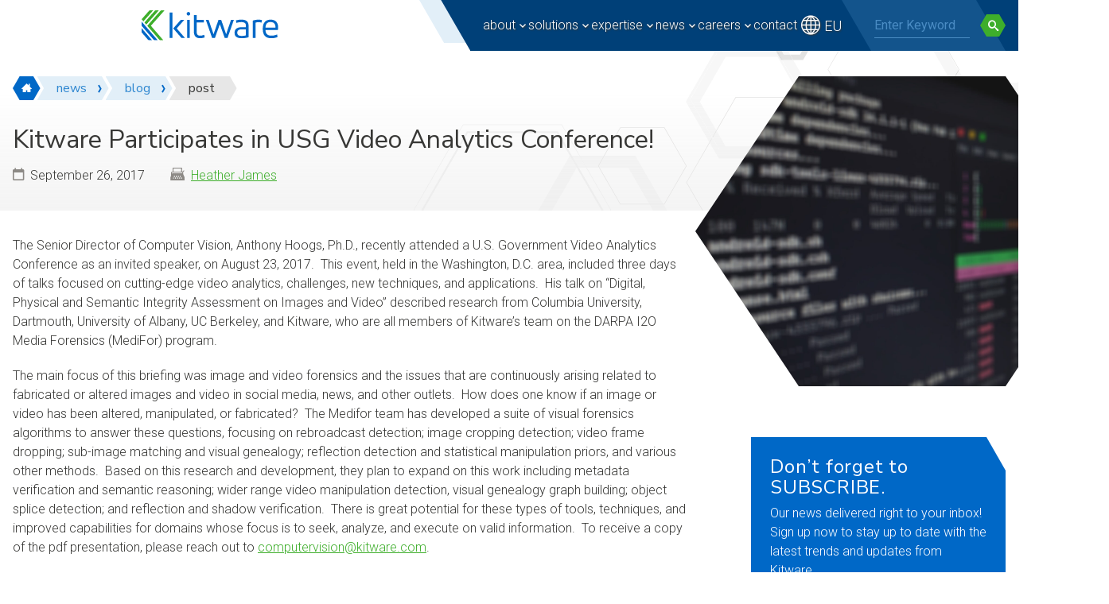

--- FILE ---
content_type: text/html; charset=UTF-8
request_url: https://www.kitware.com/kitware-participates-in-usg-video-analytics-conference/
body_size: 21106
content:
<!doctype html>
<html lang="en-US">
<head>
	<meta charset="UTF-8">
	<meta name="viewport" content="width=device-width, initial-scale=1" />
	<link rel='dns-prefetch' href='//stats.wp.com' />
<link rel='dns-prefetch' href='//jetpack.wordpress.com' />
<link rel='dns-prefetch' href='//s0.wp.com' />
<link rel='dns-prefetch' href='//public-api.wordpress.com' />
<link rel='dns-prefetch' href='//0.gravatar.com' />
<link rel='dns-prefetch' href='//1.gravatar.com' />
<link rel='dns-prefetch' href='//2.gravatar.com' />

<style id='wp-img-auto-sizes-contain-inline-css' type='text/css'>
img:is([sizes=auto i],[sizes^="auto," i]){contain-intrinsic-size:3000px 1500px}
/*# sourceURL=wp-img-auto-sizes-contain-inline-css */
</style>
<style id='wp-block-library-inline-css' type='text/css'>
:root{--wp-block-synced-color:#7a00df;--wp-block-synced-color--rgb:122,0,223;--wp-bound-block-color:var(--wp-block-synced-color);--wp-editor-canvas-background:#ddd;--wp-admin-theme-color:#007cba;--wp-admin-theme-color--rgb:0,124,186;--wp-admin-theme-color-darker-10:#006ba1;--wp-admin-theme-color-darker-10--rgb:0,107,160.5;--wp-admin-theme-color-darker-20:#005a87;--wp-admin-theme-color-darker-20--rgb:0,90,135;--wp-admin-border-width-focus:2px}@media (min-resolution:192dpi){:root{--wp-admin-border-width-focus:1.5px}}.wp-element-button{cursor:pointer}:root .has-very-light-gray-background-color{background-color:#eee}:root .has-very-dark-gray-background-color{background-color:#313131}:root .has-very-light-gray-color{color:#eee}:root .has-very-dark-gray-color{color:#313131}:root .has-vivid-green-cyan-to-vivid-cyan-blue-gradient-background{background:linear-gradient(135deg,#00d084,#0693e3)}:root .has-purple-crush-gradient-background{background:linear-gradient(135deg,#34e2e4,#4721fb 50%,#ab1dfe)}:root .has-hazy-dawn-gradient-background{background:linear-gradient(135deg,#faaca8,#dad0ec)}:root .has-subdued-olive-gradient-background{background:linear-gradient(135deg,#fafae1,#67a671)}:root .has-atomic-cream-gradient-background{background:linear-gradient(135deg,#fdd79a,#004a59)}:root .has-nightshade-gradient-background{background:linear-gradient(135deg,#330968,#31cdcf)}:root .has-midnight-gradient-background{background:linear-gradient(135deg,#020381,#2874fc)}:root{--wp--preset--font-size--normal:16px;--wp--preset--font-size--huge:42px}.has-regular-font-size{font-size:1em}.has-larger-font-size{font-size:2.625em}.has-normal-font-size{font-size:var(--wp--preset--font-size--normal)}.has-huge-font-size{font-size:var(--wp--preset--font-size--huge)}.has-text-align-center{text-align:center}.has-text-align-left{text-align:left}.has-text-align-right{text-align:right}.has-fit-text{white-space:nowrap!important}#end-resizable-editor-section{display:none}.aligncenter{clear:both}.items-justified-left{justify-content:flex-start}.items-justified-center{justify-content:center}.items-justified-right{justify-content:flex-end}.items-justified-space-between{justify-content:space-between}.screen-reader-text{border:0;clip-path:inset(50%);height:1px;margin:-1px;overflow:hidden;padding:0;position:absolute;width:1px;word-wrap:normal!important}.screen-reader-text:focus{background-color:#ddd;clip-path:none;color:#444;display:block;font-size:1em;height:auto;left:5px;line-height:normal;padding:15px 23px 14px;text-decoration:none;top:5px;width:auto;z-index:100000}html :where(.has-border-color){border-style:solid}html :where([style*=border-top-color]){border-top-style:solid}html :where([style*=border-right-color]){border-right-style:solid}html :where([style*=border-bottom-color]){border-bottom-style:solid}html :where([style*=border-left-color]){border-left-style:solid}html :where([style*=border-width]){border-style:solid}html :where([style*=border-top-width]){border-top-style:solid}html :where([style*=border-right-width]){border-right-style:solid}html :where([style*=border-bottom-width]){border-bottom-style:solid}html :where([style*=border-left-width]){border-left-style:solid}html :where(img[class*=wp-image-]){height:auto;max-width:100%}:where(figure){margin:0 0 1em}html :where(.is-position-sticky){--wp-admin--admin-bar--position-offset:var(--wp-admin--admin-bar--height,0px)}@media screen and (max-width:600px){html :where(.is-position-sticky){--wp-admin--admin-bar--position-offset:0px}}

/*# sourceURL=wp-block-library-inline-css */
</style><style id='global-styles-inline-css' type='text/css'>
:root{--wp--preset--aspect-ratio--square: 1;--wp--preset--aspect-ratio--4-3: 4/3;--wp--preset--aspect-ratio--3-4: 3/4;--wp--preset--aspect-ratio--3-2: 3/2;--wp--preset--aspect-ratio--2-3: 2/3;--wp--preset--aspect-ratio--16-9: 16/9;--wp--preset--aspect-ratio--9-16: 9/16;--wp--preset--color--black: #000000;--wp--preset--color--cyan-bluish-gray: #abb8c3;--wp--preset--color--white: #FFFFFF;--wp--preset--color--pale-pink: #f78da7;--wp--preset--color--vivid-red: #cf2e2e;--wp--preset--color--luminous-vivid-orange: #ff6900;--wp--preset--color--luminous-vivid-amber: #fcb900;--wp--preset--color--light-green-cyan: #7bdcb5;--wp--preset--color--vivid-green-cyan: #00d084;--wp--preset--color--pale-cyan-blue: #8ed1fc;--wp--preset--color--vivid-cyan-blue: #0693e3;--wp--preset--color--vivid-purple: #9b51e0;--wp--preset--color--blue-50: #e2eff8;--wp--preset--color--blue-100: #c8dff2;--wp--preset--color--blue-200: #98c3e9;--wp--preset--color--blue-300: #62a4db;--wp--preset--color--blue-400: #2f87d0;--wp--preset--color--blue-500: #0068c7;--wp--preset--color--blue-600: #00559e;--wp--preset--color--blue-700: #004078;--wp--preset--color--blue-800: #003765;--wp--preset--color--blue-900: #002a4e;--wp--preset--color--green-50: #e9f6ea;--wp--preset--color--green-100: #d4eed5;--wp--preset--color--green-200: #b1dfaa;--wp--preset--color--green-300: #88ce81;--wp--preset--color--green-400: #62be56;--wp--preset--color--green-500: #3eae2b;--wp--preset--color--green-600: #2f8b23;--wp--preset--color--green-700: #25691b;--wp--preset--color--green-800: #2e5524;--wp--preset--color--green-900: #123510;--wp--preset--color--gray-50: #f2f2f2;--wp--preset--color--gray-100: #e7e7e7;--wp--preset--color--gray-200: #d1d0cf;--wp--preset--color--gray-300: #b8b8b6;--wp--preset--color--gray-400: #a1a09c;--wp--preset--color--gray-500: #8c8985;--wp--preset--color--gray-600: #706f6c;--wp--preset--color--gray-700: #535250;--wp--preset--color--gray-800: #373735;--wp--preset--color--gray-900: #1b1b1b;--wp--preset--gradient--vivid-cyan-blue-to-vivid-purple: linear-gradient(135deg,rgb(6,147,227) 0%,rgb(155,81,224) 100%);--wp--preset--gradient--light-green-cyan-to-vivid-green-cyan: linear-gradient(135deg,rgb(122,220,180) 0%,rgb(0,208,130) 100%);--wp--preset--gradient--luminous-vivid-amber-to-luminous-vivid-orange: linear-gradient(135deg,rgb(252,185,0) 0%,rgb(255,105,0) 100%);--wp--preset--gradient--luminous-vivid-orange-to-vivid-red: linear-gradient(135deg,rgb(255,105,0) 0%,rgb(207,46,46) 100%);--wp--preset--gradient--very-light-gray-to-cyan-bluish-gray: linear-gradient(135deg,rgb(238,238,238) 0%,rgb(169,184,195) 100%);--wp--preset--gradient--cool-to-warm-spectrum: linear-gradient(135deg,rgb(74,234,220) 0%,rgb(151,120,209) 20%,rgb(207,42,186) 40%,rgb(238,44,130) 60%,rgb(251,105,98) 80%,rgb(254,248,76) 100%);--wp--preset--gradient--blush-light-purple: linear-gradient(135deg,rgb(255,206,236) 0%,rgb(152,150,240) 100%);--wp--preset--gradient--blush-bordeaux: linear-gradient(135deg,rgb(254,205,165) 0%,rgb(254,45,45) 50%,rgb(107,0,62) 100%);--wp--preset--gradient--luminous-dusk: linear-gradient(135deg,rgb(255,203,112) 0%,rgb(199,81,192) 50%,rgb(65,88,208) 100%);--wp--preset--gradient--pale-ocean: linear-gradient(135deg,rgb(255,245,203) 0%,rgb(182,227,212) 50%,rgb(51,167,181) 100%);--wp--preset--gradient--electric-grass: linear-gradient(135deg,rgb(202,248,128) 0%,rgb(113,206,126) 100%);--wp--preset--gradient--midnight: linear-gradient(135deg,rgb(2,3,129) 0%,rgb(40,116,252) 100%);--wp--preset--font-size--small: 1rem;--wp--preset--font-size--medium: 1.125rem;--wp--preset--font-size--large: 1.625rem;--wp--preset--font-size--x-large: 2.25rem;--wp--preset--font-size--xx-large: clamp(2rem, 2rem + ((1vw - 0.2rem) * 0.938), 2.75rem);--wp--preset--font-size--xxx-large: clamp(2.25, 0.141rem + ((1vw - 3.2px) * 0.156), 4.25);--wp--preset--spacing--20: 0.44rem;--wp--preset--spacing--30: 0.67rem;--wp--preset--spacing--40: 1rem;--wp--preset--spacing--50: 1.5rem;--wp--preset--spacing--60: 2.25rem;--wp--preset--spacing--70: 3.38rem;--wp--preset--spacing--80: 5.06rem;--wp--preset--shadow--natural: 6px 6px 9px rgba(0, 0, 0, 0.2);--wp--preset--shadow--deep: 12px 12px 50px rgba(0, 0, 0, 0.4);--wp--preset--shadow--sharp: 6px 6px 0px rgba(0, 0, 0, 0.2);--wp--preset--shadow--outlined: 6px 6px 0px -3px rgb(255, 255, 255), 6px 6px rgb(0, 0, 0);--wp--preset--shadow--crisp: 6px 6px 0px rgb(0, 0, 0);}:where(body) { margin: 0; }.wp-site-blocks > .alignleft { float: left; margin-right: 2em; }.wp-site-blocks > .alignright { float: right; margin-left: 2em; }.wp-site-blocks > .aligncenter { justify-content: center; margin-left: auto; margin-right: auto; }:where(.is-layout-flex){gap: 0.5em;}:where(.is-layout-grid){gap: 0.5em;}.is-layout-flow > .alignleft{float: left;margin-inline-start: 0;margin-inline-end: 2em;}.is-layout-flow > .alignright{float: right;margin-inline-start: 2em;margin-inline-end: 0;}.is-layout-flow > .aligncenter{margin-left: auto !important;margin-right: auto !important;}.is-layout-constrained > .alignleft{float: left;margin-inline-start: 0;margin-inline-end: 2em;}.is-layout-constrained > .alignright{float: right;margin-inline-start: 2em;margin-inline-end: 0;}.is-layout-constrained > .aligncenter{margin-left: auto !important;margin-right: auto !important;}.is-layout-constrained > :where(:not(.alignleft):not(.alignright):not(.alignfull)){margin-left: auto !important;margin-right: auto !important;}body .is-layout-flex{display: flex;}.is-layout-flex{flex-wrap: wrap;align-items: center;}.is-layout-flex > :is(*, div){margin: 0;}body .is-layout-grid{display: grid;}.is-layout-grid > :is(*, div){margin: 0;}body{padding-top: 0px;padding-right: 0px;padding-bottom: 0px;padding-left: 0px;}a:where(:not(.wp-element-button)){text-decoration: underline;}:root :where(.wp-element-button, .wp-block-button__link){background-color: #32373c;border-width: 0;color: #fff;font-family: inherit;font-size: inherit;font-style: inherit;font-weight: inherit;letter-spacing: inherit;line-height: inherit;padding-top: calc(0.667em + 2px);padding-right: calc(1.333em + 2px);padding-bottom: calc(0.667em + 2px);padding-left: calc(1.333em + 2px);text-decoration: none;text-transform: inherit;}.has-black-color{color: var(--wp--preset--color--black) !important;}.has-cyan-bluish-gray-color{color: var(--wp--preset--color--cyan-bluish-gray) !important;}.has-white-color{color: var(--wp--preset--color--white) !important;}.has-pale-pink-color{color: var(--wp--preset--color--pale-pink) !important;}.has-vivid-red-color{color: var(--wp--preset--color--vivid-red) !important;}.has-luminous-vivid-orange-color{color: var(--wp--preset--color--luminous-vivid-orange) !important;}.has-luminous-vivid-amber-color{color: var(--wp--preset--color--luminous-vivid-amber) !important;}.has-light-green-cyan-color{color: var(--wp--preset--color--light-green-cyan) !important;}.has-vivid-green-cyan-color{color: var(--wp--preset--color--vivid-green-cyan) !important;}.has-pale-cyan-blue-color{color: var(--wp--preset--color--pale-cyan-blue) !important;}.has-vivid-cyan-blue-color{color: var(--wp--preset--color--vivid-cyan-blue) !important;}.has-vivid-purple-color{color: var(--wp--preset--color--vivid-purple) !important;}.has-blue-50-color{color: var(--wp--preset--color--blue-50) !important;}.has-blue-100-color{color: var(--wp--preset--color--blue-100) !important;}.has-blue-200-color{color: var(--wp--preset--color--blue-200) !important;}.has-blue-300-color{color: var(--wp--preset--color--blue-300) !important;}.has-blue-400-color{color: var(--wp--preset--color--blue-400) !important;}.has-blue-500-color{color: var(--wp--preset--color--blue-500) !important;}.has-blue-600-color{color: var(--wp--preset--color--blue-600) !important;}.has-blue-700-color{color: var(--wp--preset--color--blue-700) !important;}.has-blue-800-color{color: var(--wp--preset--color--blue-800) !important;}.has-blue-900-color{color: var(--wp--preset--color--blue-900) !important;}.has-green-50-color{color: var(--wp--preset--color--green-50) !important;}.has-green-100-color{color: var(--wp--preset--color--green-100) !important;}.has-green-200-color{color: var(--wp--preset--color--green-200) !important;}.has-green-300-color{color: var(--wp--preset--color--green-300) !important;}.has-green-400-color{color: var(--wp--preset--color--green-400) !important;}.has-green-500-color{color: var(--wp--preset--color--green-500) !important;}.has-green-600-color{color: var(--wp--preset--color--green-600) !important;}.has-green-700-color{color: var(--wp--preset--color--green-700) !important;}.has-green-800-color{color: var(--wp--preset--color--green-800) !important;}.has-green-900-color{color: var(--wp--preset--color--green-900) !important;}.has-gray-50-color{color: var(--wp--preset--color--gray-50) !important;}.has-gray-100-color{color: var(--wp--preset--color--gray-100) !important;}.has-gray-200-color{color: var(--wp--preset--color--gray-200) !important;}.has-gray-300-color{color: var(--wp--preset--color--gray-300) !important;}.has-gray-400-color{color: var(--wp--preset--color--gray-400) !important;}.has-gray-500-color{color: var(--wp--preset--color--gray-500) !important;}.has-gray-600-color{color: var(--wp--preset--color--gray-600) !important;}.has-gray-700-color{color: var(--wp--preset--color--gray-700) !important;}.has-gray-800-color{color: var(--wp--preset--color--gray-800) !important;}.has-gray-900-color{color: var(--wp--preset--color--gray-900) !important;}.has-black-background-color{background-color: var(--wp--preset--color--black) !important;}.has-cyan-bluish-gray-background-color{background-color: var(--wp--preset--color--cyan-bluish-gray) !important;}.has-white-background-color{background-color: var(--wp--preset--color--white) !important;}.has-pale-pink-background-color{background-color: var(--wp--preset--color--pale-pink) !important;}.has-vivid-red-background-color{background-color: var(--wp--preset--color--vivid-red) !important;}.has-luminous-vivid-orange-background-color{background-color: var(--wp--preset--color--luminous-vivid-orange) !important;}.has-luminous-vivid-amber-background-color{background-color: var(--wp--preset--color--luminous-vivid-amber) !important;}.has-light-green-cyan-background-color{background-color: var(--wp--preset--color--light-green-cyan) !important;}.has-vivid-green-cyan-background-color{background-color: var(--wp--preset--color--vivid-green-cyan) !important;}.has-pale-cyan-blue-background-color{background-color: var(--wp--preset--color--pale-cyan-blue) !important;}.has-vivid-cyan-blue-background-color{background-color: var(--wp--preset--color--vivid-cyan-blue) !important;}.has-vivid-purple-background-color{background-color: var(--wp--preset--color--vivid-purple) !important;}.has-blue-50-background-color{background-color: var(--wp--preset--color--blue-50) !important;}.has-blue-100-background-color{background-color: var(--wp--preset--color--blue-100) !important;}.has-blue-200-background-color{background-color: var(--wp--preset--color--blue-200) !important;}.has-blue-300-background-color{background-color: var(--wp--preset--color--blue-300) !important;}.has-blue-400-background-color{background-color: var(--wp--preset--color--blue-400) !important;}.has-blue-500-background-color{background-color: var(--wp--preset--color--blue-500) !important;}.has-blue-600-background-color{background-color: var(--wp--preset--color--blue-600) !important;}.has-blue-700-background-color{background-color: var(--wp--preset--color--blue-700) !important;}.has-blue-800-background-color{background-color: var(--wp--preset--color--blue-800) !important;}.has-blue-900-background-color{background-color: var(--wp--preset--color--blue-900) !important;}.has-green-50-background-color{background-color: var(--wp--preset--color--green-50) !important;}.has-green-100-background-color{background-color: var(--wp--preset--color--green-100) !important;}.has-green-200-background-color{background-color: var(--wp--preset--color--green-200) !important;}.has-green-300-background-color{background-color: var(--wp--preset--color--green-300) !important;}.has-green-400-background-color{background-color: var(--wp--preset--color--green-400) !important;}.has-green-500-background-color{background-color: var(--wp--preset--color--green-500) !important;}.has-green-600-background-color{background-color: var(--wp--preset--color--green-600) !important;}.has-green-700-background-color{background-color: var(--wp--preset--color--green-700) !important;}.has-green-800-background-color{background-color: var(--wp--preset--color--green-800) !important;}.has-green-900-background-color{background-color: var(--wp--preset--color--green-900) !important;}.has-gray-50-background-color{background-color: var(--wp--preset--color--gray-50) !important;}.has-gray-100-background-color{background-color: var(--wp--preset--color--gray-100) !important;}.has-gray-200-background-color{background-color: var(--wp--preset--color--gray-200) !important;}.has-gray-300-background-color{background-color: var(--wp--preset--color--gray-300) !important;}.has-gray-400-background-color{background-color: var(--wp--preset--color--gray-400) !important;}.has-gray-500-background-color{background-color: var(--wp--preset--color--gray-500) !important;}.has-gray-600-background-color{background-color: var(--wp--preset--color--gray-600) !important;}.has-gray-700-background-color{background-color: var(--wp--preset--color--gray-700) !important;}.has-gray-800-background-color{background-color: var(--wp--preset--color--gray-800) !important;}.has-gray-900-background-color{background-color: var(--wp--preset--color--gray-900) !important;}.has-black-border-color{border-color: var(--wp--preset--color--black) !important;}.has-cyan-bluish-gray-border-color{border-color: var(--wp--preset--color--cyan-bluish-gray) !important;}.has-white-border-color{border-color: var(--wp--preset--color--white) !important;}.has-pale-pink-border-color{border-color: var(--wp--preset--color--pale-pink) !important;}.has-vivid-red-border-color{border-color: var(--wp--preset--color--vivid-red) !important;}.has-luminous-vivid-orange-border-color{border-color: var(--wp--preset--color--luminous-vivid-orange) !important;}.has-luminous-vivid-amber-border-color{border-color: var(--wp--preset--color--luminous-vivid-amber) !important;}.has-light-green-cyan-border-color{border-color: var(--wp--preset--color--light-green-cyan) !important;}.has-vivid-green-cyan-border-color{border-color: var(--wp--preset--color--vivid-green-cyan) !important;}.has-pale-cyan-blue-border-color{border-color: var(--wp--preset--color--pale-cyan-blue) !important;}.has-vivid-cyan-blue-border-color{border-color: var(--wp--preset--color--vivid-cyan-blue) !important;}.has-vivid-purple-border-color{border-color: var(--wp--preset--color--vivid-purple) !important;}.has-blue-50-border-color{border-color: var(--wp--preset--color--blue-50) !important;}.has-blue-100-border-color{border-color: var(--wp--preset--color--blue-100) !important;}.has-blue-200-border-color{border-color: var(--wp--preset--color--blue-200) !important;}.has-blue-300-border-color{border-color: var(--wp--preset--color--blue-300) !important;}.has-blue-400-border-color{border-color: var(--wp--preset--color--blue-400) !important;}.has-blue-500-border-color{border-color: var(--wp--preset--color--blue-500) !important;}.has-blue-600-border-color{border-color: var(--wp--preset--color--blue-600) !important;}.has-blue-700-border-color{border-color: var(--wp--preset--color--blue-700) !important;}.has-blue-800-border-color{border-color: var(--wp--preset--color--blue-800) !important;}.has-blue-900-border-color{border-color: var(--wp--preset--color--blue-900) !important;}.has-green-50-border-color{border-color: var(--wp--preset--color--green-50) !important;}.has-green-100-border-color{border-color: var(--wp--preset--color--green-100) !important;}.has-green-200-border-color{border-color: var(--wp--preset--color--green-200) !important;}.has-green-300-border-color{border-color: var(--wp--preset--color--green-300) !important;}.has-green-400-border-color{border-color: var(--wp--preset--color--green-400) !important;}.has-green-500-border-color{border-color: var(--wp--preset--color--green-500) !important;}.has-green-600-border-color{border-color: var(--wp--preset--color--green-600) !important;}.has-green-700-border-color{border-color: var(--wp--preset--color--green-700) !important;}.has-green-800-border-color{border-color: var(--wp--preset--color--green-800) !important;}.has-green-900-border-color{border-color: var(--wp--preset--color--green-900) !important;}.has-gray-50-border-color{border-color: var(--wp--preset--color--gray-50) !important;}.has-gray-100-border-color{border-color: var(--wp--preset--color--gray-100) !important;}.has-gray-200-border-color{border-color: var(--wp--preset--color--gray-200) !important;}.has-gray-300-border-color{border-color: var(--wp--preset--color--gray-300) !important;}.has-gray-400-border-color{border-color: var(--wp--preset--color--gray-400) !important;}.has-gray-500-border-color{border-color: var(--wp--preset--color--gray-500) !important;}.has-gray-600-border-color{border-color: var(--wp--preset--color--gray-600) !important;}.has-gray-700-border-color{border-color: var(--wp--preset--color--gray-700) !important;}.has-gray-800-border-color{border-color: var(--wp--preset--color--gray-800) !important;}.has-gray-900-border-color{border-color: var(--wp--preset--color--gray-900) !important;}.has-vivid-cyan-blue-to-vivid-purple-gradient-background{background: var(--wp--preset--gradient--vivid-cyan-blue-to-vivid-purple) !important;}.has-light-green-cyan-to-vivid-green-cyan-gradient-background{background: var(--wp--preset--gradient--light-green-cyan-to-vivid-green-cyan) !important;}.has-luminous-vivid-amber-to-luminous-vivid-orange-gradient-background{background: var(--wp--preset--gradient--luminous-vivid-amber-to-luminous-vivid-orange) !important;}.has-luminous-vivid-orange-to-vivid-red-gradient-background{background: var(--wp--preset--gradient--luminous-vivid-orange-to-vivid-red) !important;}.has-very-light-gray-to-cyan-bluish-gray-gradient-background{background: var(--wp--preset--gradient--very-light-gray-to-cyan-bluish-gray) !important;}.has-cool-to-warm-spectrum-gradient-background{background: var(--wp--preset--gradient--cool-to-warm-spectrum) !important;}.has-blush-light-purple-gradient-background{background: var(--wp--preset--gradient--blush-light-purple) !important;}.has-blush-bordeaux-gradient-background{background: var(--wp--preset--gradient--blush-bordeaux) !important;}.has-luminous-dusk-gradient-background{background: var(--wp--preset--gradient--luminous-dusk) !important;}.has-pale-ocean-gradient-background{background: var(--wp--preset--gradient--pale-ocean) !important;}.has-electric-grass-gradient-background{background: var(--wp--preset--gradient--electric-grass) !important;}.has-midnight-gradient-background{background: var(--wp--preset--gradient--midnight) !important;}.has-small-font-size{font-size: var(--wp--preset--font-size--small) !important;}.has-medium-font-size{font-size: var(--wp--preset--font-size--medium) !important;}.has-large-font-size{font-size: var(--wp--preset--font-size--large) !important;}.has-x-large-font-size{font-size: var(--wp--preset--font-size--x-large) !important;}.has-xx-large-font-size{font-size: var(--wp--preset--font-size--xx-large) !important;}.has-xxx-large-font-size{font-size: var(--wp--preset--font-size--xxx-large) !important;}
/*# sourceURL=global-styles-inline-css */
</style>

<link rel='stylesheet' id='wp-components-css' href='https://www.kitware.com/main/wp-includes/css/dist/components/style.min.css?ver=6.9' type='text/css' media='all' />
<link rel='stylesheet' id='wp-preferences-css' href='https://www.kitware.com/main/wp-includes/css/dist/preferences/style.min.css?ver=6.9' type='text/css' media='all' />
<link rel='stylesheet' id='wp-block-editor-css' href='https://www.kitware.com/main/wp-includes/css/dist/block-editor/style.min.css?ver=6.9' type='text/css' media='all' />
<link rel='stylesheet' id='popup-maker-block-library-style-css' href='https://www.kitware.com/main/wp-content/plugins/popup-maker/dist/packages/block-library-style.css?ver=dbea705cfafe089d65f1' type='text/css' media='all' />
<link rel='stylesheet' id='kwp-webinars-css-css' href='https://www.kitware.com/main/wp-content/plugins/kwp-webinars/_resources/css/kwpWebinars.min.css?ver=1.0.0' type='text/css' media='all' />
<link rel='stylesheet' id='stripe-handler-ng-style-css' href='https://www.kitware.com/main/wp-content/plugins/stripe-payments/public/assets/css/public.css?ver=2.0.96' type='text/css' media='all' />
<link rel='stylesheet' id='kitwarean-styles-css' href='https://www.kitware.com/main/wp-content/themes/kitwarean/assets/css/styles.min.css?ver=2.27.1' type='text/css' media='all' />
<link rel='stylesheet' id='evcal_cal_default-css' href='//www.kitware.com/main/wp-content/plugins/eventON/assets/css/eventon_styles.css?ver=4.9.9' type='text/css' media='all' />
<link rel='stylesheet' id='evo_font_icons-css' href='//www.kitware.com/main/wp-content/plugins/eventON/assets/fonts/all.css?ver=4.9.9' type='text/css' media='all' />
<style id='evo_dynamic_styles-inline-css' type='text/css'>
.eventon_events_list .eventon_list_event .desc_trig, .evopop_top{background-color:#ffffff}.eventon_events_list .eventon_list_event .desc_trig:hover{background-color:#ffffff}.ajde_evcal_calendar .calendar_header p,
		.eventon_events_list .eventon_list_event .evoet_cx span.evoet_dayblock span, 
		.evo_pop_body .evoet_cx span.evoet_dayblock span,
		.ajde_evcal_calendar .evcal_evdata_row .evcal_evdata_cell h3.evo_h3,
		.evo_lightbox_content h3.evo_h3, h2.evo_h2, h3.evo_h3,h4.evo_h4,
		body .ajde_evcal_calendar h4.evo_h4, 
		.evo_content_in h4.evo_h4,
		.evo_metarow_ICS .evcal_evdata_cell p a,
		.eventon_events_list .eventon_list_event .evoet_cx span.evcal_desc2, 
		.eventon_list_event .evoet_cx span.evcal_event_title,
		.evoet_cx span.evcal_desc2,	
		.evo_metarow_ICS .evcal_evdata_cell p a, 
		.evo_metarow_learnMICS .evcal_col50 .evcal_evdata_cell p a,
		.eventon_list_event .evo_metarow_locImg p.evoLOCtxt .evo_loc_text_title,		
		.evo_clik_row .evo_h3,
		.evotax_term_card .evotax_term_details h2, 
		.evotax_term_card h3.evotax_term_subtitle,
		.ajde_evcal_calendar .evo_sort_btn,
		.eventon_main_section  #evcal_cur,	
		.ajde_evcal_calendar .calendar_header p.evo_month_title,		
		.ajde_evcal_calendar .eventon_events_list .evcal_month_line p,
		.eventon_events_list .eventon_list_event .evcal_cblock,			
		.ajde_evcal_calendar .evcal_month_line,
		.eventon_event .event_excerpt_in h3,
		.ajde_evcal_calendar .evo_footer_nav p.evo_month_title,
		.evo_eventon_live_now_section h3,
		.evo_tab_view .evo_tabs p.evo_tab,
		.evo_metarow_virtual .evo_live_now_tag{font-family:Roboto}.ajde_evcal_calendar .eventon_events_list p,	
		.evo_lightbox p,
		.eventon_events_list .eventon_list_event .evoet_cx span, 
		.evo_pop_body .evoet_cx span,	
		.eventon_events_list .eventon_list_event .evoet_cx span.evcal_event_subtitle, 
		.evo_pop_body .evoet_cx span.evcal_event_subtitle,
		.ajde_evcal_calendar .eventon_list_event .event_description .evcal_btn, 
		.evo_pop_body .evcal_btn, .evcal_btn,
		.eventon_events_list .eventon_list_event .cancel_event .evo_event_headers, 
		.evo_pop_body .evo_event_headers.canceled,
		.eventon_events_list .eventon_list_event .evcal_list_a .evo_above_title span,
		.evo_pop_body .evcal_list_a .evo_above_title span,
		.evcal_evdata_row.evcal_event_details .evcal_evdata_cell p,
		#evcal_list .eventon_list_event .evoInput, .evo_pop_body .evoInput,
		.evcal_evdata_row .evcal_evdata_cell p, 
		#evcal_list .eventon_list_event p.no_events,
		.ajde_evcal_calendar .eventon_events_list .eventon_desc_in ul,
		.evoGuideCall em,
		.evo_cal_above span,
		.ajde_evcal_calendar .calendar_header .evo_j_dates .legend,
		.eventon_sort_line p, .eventon_filter_line p,
		.evcal_evdata_row{font-family:Roboto}.ajde_evcal_calendar .evo_sort_btn, .eventon_sf_field p, .evo_srt_sel p.fa{color:#B8B8B8}.ajde_evcal_calendar .evo_sort_btn:hover{color:#d8d8d8}#evcal_list .eventon_list_event .evoet_cx em, .evo_lightboxes .evoet_cx em{color:#8c8c8c}#evcal_list .eventon_list_event .evoet_cx em a{color:#c7d7dd}
				#evcal_list .eventon_list_event .event_description .evcal_btn, 
				#evcal_list .eventon_list_event .event_description .evcal_btn p, 
				body .evo_lightboxes .evo_lightbox_body.evo_pop_body .evcal_btn,
				.ajde_evcal_calendar .eventon_list_event .event_description .evcal_btn, 
				.evo_lightbox .evcal_btn, body .evcal_btn,
				.evo_lightbox.eventon_events_list .eventon_list_event a.evcal_btn,
				.evcal_btn{color:#ffffff;background:#237ebd;}#evcal_list .eventon_list_event .event_description .evcal_btn:hover, 
				body .evo_lightboxes .evo_lightbox_body.evo_pop_body .evcal_btn:hover,
				.ajde_evcal_calendar .eventon_list_event .event_description .evcal_btn:hover, 
				.evo_pop_body .evcal_btn:hover, .evcal_btn:hover,.evcal_evdata_row.evo_clik_row:hover{color:#ffffff;background:#237ebd;}.evcal_evdata_row.evo_clik_row:hover &gt; *, .evcal_evdata_row.evo_clik_row:hover i{color:#ffffff}.eventon_list_event .evo_btn_secondary, 
				.ajde_evcal_calendar .eventon_list_event .event_description .evcal_btn.evo_btn_secondary,
				.evo_lightbox .evcal_btn.evo_btn_secondary, 
				body .evcal_btn.evo_btn_secondary,
				#evcal_list .eventon_list_event .event_description .evcal_btn.evo_btn_secondary,
				.evcal_btn.evo_btn_secondary,
				.evo_btn_secondary{color:#ffffff;background:#d2d2d2;}.eventon_list_event .evo_btn_secondary:hover, 
				.ajde_evcal_calendar .eventon_list_event .event_description .evcal_btn.evo_btn_secondary:hover,
				.evo_lightbox .evcal_btn.evo_btn_secondary:hover, 
				body .evcal_btn.evo_btn_secondary:hover,
				#evcal_list .eventon_list_event .event_description .evcal_btn.evo_btn_secondary:hover,
				.eventon_list_event .evo_btn_secondary:hover, 
				.evcal_btn.evo_btn_secondary:hover,
				.evo_btn_secondary:hover{color:#ffffff;background:#bebebe;}.evocard_row .evcal_evdata_icons i, .evocard_row .evcal_evdata_custometa_icons i{color:#62a5db;font-size:18px;}.evcal_evdata_row .evcal_evdata_cell h3, .evo_clik_row .evo_h3{font-size:18px}#evcal_list .eventon_list_event .evcal_cblock, .evo_lightboxes .evo_pop_body .evcal_cblock{color:#0067c7}.evcal_evdata_row .evcal_evdata_cell h2, .evcal_evdata_row .evcal_evdata_cell h3, .evorow .evo_clik_row h3, 
			.evcal_evdata_row .evcal_evdata_cell h3 a{color:#6B6B6B}#evcal_list .eventon_list_event .evcal_eventcard p, 
				.ajde_evcal_calendar .eventon_events_list .eventon_desc_in ul,
				.evo_lightboxes .evo_pop_body .evcal_evdata_row .evcal_evdata_cell p,
				.evo_lightboxes .evcal_evdata_cell p a{color:#656565}.ajde_evcal_calendar #evcal_head.calendar_header #evcal_cur, .ajde_evcal_calendar .evcal_month_line p, .ajde_evcal_calendar .evo_footer_nav p.evo_month_title{color:#0067c7}.eventon_events_list .eventon_list_event .event_description, .evo_lightbox.eventcard .evo_lightbox_body{background-color:#f5f5f5}.evocard_box{background-color:#f3f3f3}.evcal_event_details .evcal_evdata_cell.shorter_desc .eventon_desc_in:after{background:linear-gradient(to top,	#f3f3f3 20%, #f3f3f300 80%)}.event_description .bordb, #evcal_list .bordb, .eventon_events_list .eventon_list_event .event_description, .bordr, #evcal_list,
					#evcal_list p.desc_trig_outter, 
					.evopop_top,
					.evo_pop_body .bordb{border-color:#cdcdcd}.eventon_events_list .eventon_list_event .evcal_list_a.featured_event{background-color:#c7d7dd}.eventon_events_list .eventon_list_event .evcal_list_a.featured_event:hover{background-color:#c7d7dd}.eventon_events_list .eventon_list_event .evoet_cx span.evo_above_title span.featured, .evo_pop_body .evoet_cx span.evo_above_title span.featured{color:#8c8c8c;background-color:#c7d7dd;}.evcal_desc3 .evo_ep_bar b, .evcal_desc3 .evo_ep_bar b:before{background-color:#f79191}.evcal_desc3 .evo_ep_bar.evo_completed b{background-color:#9a9a9a}.ajde_evcal_calendar.color #evcal_list .eventon_list_event .evcal_cblock, .ajde_evcal_calendar.color #evcal_list .eventon_list_event .evoet_cx span.evcal_event_title, 
				.ajde_evcal_calendar.color #evcal_list .eventon_list_event .evoet_cx span.evcal_event_subtitle, 
				.ajde_evcal_calendar.color #evcal_list .eventon_list_event .evoet_cx em, 
				.ajde_evcal_calendar.color #evcal_list .eventon_list_event .eventon_list_event .evoet_cx .evcal_desc_info, 
				.ajde_evcal_calendar.color .eventon_events_list .eventon_list_event .evcal_cblock em.evo_day, 
				.ajde_evcal_calendar.color .evoet_cx .evo_below_title .status_reason, 
				.ajde_evcal_calendar.color .evoet_cx .evo_tz_time .evo_tz, 
				.ajde_evcal_calendar.color .evoet_cx .evo_mytime.tzo_trig i, 
				.ajde_evcal_calendar.color .evoet_cx .evo_mytime.tzo_trig b, 
				.ajde_evcal_calendar.color .evoet_cx .evcal_desc3 em i, 
				.ajde_evcal_calendar.color .evoet_cx .evcal_desc3 .evo_ep_pre, 
				.ajde_evcal_calendar.color .evoet_cx .evcal_desc3 .evo_ep_time, 
				.ajde_evcal_calendar.color .evoet_cx .evo_mytime.tzo_trig:hover i, 
				.ajde_evcal_calendar.color .evoet_cx .evo_mytime.tzo_trig:hover b, 
				.evo_lightboxes .color.eventon_list_event .evoet_cx .evo_below_title .status_reason, 
				.evo_lightboxes .color.eventon_list_event .evcal_cblock, 
				.evo_lightboxes .color.eventon_list_event .evoet_cx span.evcal_event_title,
				 .evo_lightboxes .color.eventon_list_event .evoet_cx span.evcal_event_subtitle, 
				 .evo_lightboxes .color.eventon_list_event .evoet_cx em, 
				 .evo_lightboxes .color.eventon_list_event .evoet_cx .evcal_desc_info, 
				 .evo_lightboxes .color.eventon_list_event .evcal_cblock em.evo_day, 
				 .evo_lightboxes .color.eventon_list_event .evoet_cx .evo_tz_time &gt; *,
				  .evo_lightboxes .color.eventon_list_event .evoet_cx .evo_mytime.tzo_trig i,
				  .evo_lightboxes .color.eventon_list_event .evoet_cx .evo_mytime.tzo_trig b,
				  .ajde_evcal_calendar.color #evcal_list.eventon_events_list .eventon_list_event p .evoet_cx span.evcal_event_title{color:#ffffff}.event_description .evcal_close{background-color:#eaeaea}.event_description .evcal_close:hover{background-color:#c7c7c7}.evo_lightboxes .evopopclose, .evo_lightboxes .evolbclose{background-color:#000000}.evo_lightboxes .evopopclose:hover, .evo_lightboxes .evolbclose:hover{background-color:#cfcfcf}.evo_lightboxes .evolbclose:before, .evo_lightboxes .evolbclose:after{background-color:#666666}.evo_lightboxes .evolbclose:hover:before, .evo_lightboxes .evolbclose:hover:after{background-color:#666666}#evcal_list .evorow.getdirections, .evo_pop_body .evorow.getdirections{background-color:#ffffff}#evcal_list .evorow.getdirections .evoInput, .evo_pop_body .evorow.getdirections .evoInput{color:#888888}.ajde_evcal_calendar #evcal_list.eventon_events_list .eventon_list_event p .evoet_cx span.evcal_event_title{color:#6B6B6B}.eventon_events_list .eventon_list_event .evoet_cx span.evcal_event_subtitle, 
				.evo_lightboxes .evo_pop_body .evoet_cx span.evcal_event_subtitle{color:#6B6B6B}.fp_popup_option i{color:#999;font-size:22px;}.evo_cal_above span{color:#373735;background-color:#e7e7e7;}.evo_cal_above span:hover{color:#e7e7e7;background-color:#373735;}.evo_cal_above span.evo-gototoday-btn{color:#373735;background-color:#e7e7e7;}.evo_cal_above span.evo-gototoday-btn:hover{color:#e7e7e7;background-color:#373735;}.ajde_evcal_calendar .calendar_header .evo_j_dates .legend a{color:#373735;background-color:#e7e7e7;}.ajde_evcal_calendar .calendar_header .evo_j_dates .legend a:hover{color:#e7e7e7;background-color:#373735;}.ajde_evcal_calendar .calendar_header .evo_j_dates .legend a.current{color:#ffffff;background-color:#CFCFCF;}.ajde_evcal_calendar .calendar_header .evo_j_dates .legend a.set{color:#ffffff;background-color:#0067c7;}.ajde_evcal_calendar .calendar_header .evcal_arrows, .evo_footer_nav .evcal_arrows{border-color:#98c3e9;background-color:#ffffff;}.ajde_evcal_calendar .calendar_header .evcal_arrows:hover, .evo_footer_nav .evcal_arrows:hover{border-color:#0067c7;background-color:#ffffff;}.ajde_evcal_calendar .calendar_header .evcal_arrows:before,
	.evo_footer_nav .evcal_arrows:before{border-color:#98c3e9}.ajde_evcal_calendar .calendar_header .evcal_arrows.evcal_btn_next:hover:before,
.ajde_evcal_calendar .calendar_header .evcal_arrows.evcal_btn_prev:hover:before,
	.evo_footer_nav .evcal_arrows.evcal_btn_prev:hover:before,
	.evo_footer_nav .evcal_arrows.evcal_btn_next:hover:before{border-color:#0067c7}.eventon_events_list .eventon_list_event .evoet_cx span.evo_above_title span, .evo_pop_body .evoet_cx span.evo_above_title span{color:#ffffff;background-color:#F79191;}.eventon_events_list .eventon_list_event .evoet_cx span.evo_above_title span.canceled, .evo_pop_body .evoet_cx span.evo_above_title span.canceled{color:#ffffff;background-color:#F79191;}.eventon_events_list .eventon_list_event .evoet_cx span.evo_above_title span.postponed, .evo_pop_body .evoet_cx span.evo_above_title span.postponed{color:#ffffff;background-color:#e3784b;}.eventon_events_list .eventon_list_event .evoet_cx span.evo_above_title span.movedonline, .evo_pop_body .evoet_cx span.evo_above_title span.movedonline{color:#ffffff;background-color:#6edccd;}.eventon_events_list .eventon_list_event .evoet_cx span.evo_above_title span.rescheduled, .evo_pop_body .evoet_cx span.evo_above_title span.rescheduled{color:#ffffff;background-color:#67ef78;}.ajde_evcal_calendar #evcal_list.eventon_events_list .eventon_list_event .cancel_event.evcal_list_a, .evo_lightbox_body.eventon_list_event.cancel_event .evopop_top{background-color:#b0b0b0}.eventon_events_list .eventon_list_event .cancel_event.evcal_list_a:before{color:#333333}#eventon_loadbar{background-color:#efefef}#eventon_loadbar:before{background-color:#f5b87a}.evoet_cx .evcal_desc3 em.evocmd_button, #evcal_list .evoet_cx .evcal_desc3 em.evocmd_button{color:#ffffff;background-color:#237dbd;}.evo_repeat_series_dates span{color:#656565;background-color:#dedede;}.evo_metarow_socialmedia a.evo_ss:hover{background-color:#9e9e9e;}.evo_metarow_socialmedia a.evo_ss i{color:#888686;}.evo_metarow_socialmedia a.evo_ss:hover i{color:#ffffff;}.evo_metarow_socialmedia .evo_sm{border-color:#cdcdcd}.eventon_events_list .evoShow_more_events span{background-color:#b4b4b4;color:#ffffff;}.evo_card_health_boxes .evo_health_b{background-color:#ececec;color:#8d8d8d;}.evo_card_health_boxes .evo_health_b svg, .evo_card_health_boxes .evo_health_b i.fa{fill:#8d8d8d;color:#8d8d8d;}.evo_health_b.ehb_other{border-color:#e8e8e8}.eventon_list_event .evoet_cx em.evo_mytime.tzo_trig i
				{color:#2eb4dc}.eventon_list_event .evoet_cx em.evo_mytime,
				.eventon_list_event .evoet_cx em.evo_mytime.tzo_trig:hover,
				.eventon_list_event .evoet_cx em.evo_mytime,
				.eventon_list_event .evcal_evdata_cell .evo_mytime,
				.eventon_list_event .evcal_evdata_cell .evo_mytime.tzo_trig{background-color:#2eb4dc}.eventon_list_event .evoet_cx em.evo_mytime &gt;*, 
				.eventon_list_event .evcal_evdata_cell .evo_mytime &gt;*,
				.eventon_list_event .evoet_cx em.evo_mytime.tzo_trig:hover &gt;*{color:#ffffff}.eventon_events_list .evose_repeat_header span.title{background-color:#fed584;color:#202124;}.eventon_events_list .evose_repeat_header .ri_nav a, 
				.eventon_events_list .evose_repeat_header .ri_nav a:visited, 
				.eventon_events_list .evose_repeat_header .ri_nav a:hover{color:#656565}.eventon_events_list .evose_repeat_header .ri_nav b{border-color:#808080}body .EVOSR_section a.evo_do_search, body a.evosr_search_btn, .evo_search_bar_in a.evosr_search_btn{color:#3d3d3d}body .EVOSR_section a.evo_do_search:hover, body a.evosr_search_btn:hover, .evo_search_bar_in a.evosr_search_btn:hover{color:#bbbbbb}.EVOSR_section input, .evo_search_bar input{border-color:#EDEDED;background-color:#F2F2F2;}.evosr_blur{background-color:#f9d789;color:#14141E;}.evosr_blur{background-color:#e6e6e6;color:#ffffff;}.evo_search_results_count span{background-color:#d2d2d2;color:#ffffff;}.EVOSR_section input:hover, .evo_search_bar input:hover{color:#c5c5c5}.evo_search_results_count{color:#14141E}.evo_eventon_live_now_section h3{color:#8e8e8e}.evo_eventon_live_now_section .evo_eventon_now_next{background-color:#ececec}.evo_eventon_live_now_section .evo_eventon_now_next h3{color:#8e8e8e}.evo_eventon_live_now_section .evo_eventon_now_next h3 .evo_countdowner{background-color:#a5a5a5;color:#ffffff;}.evo_eventon_live_now_section p.evo_eventon_no_events_now{background-color:#d6f5d2;color:#888888;}.ajde_evcal_calendar.esty_1 #evcal_list .eventon_list_event.no_events p.no_events,   .ajde_evcal_calendar.esty_2 #evcal_list .eventon_list_event.no_events p.no_events, .ajde_evcal_calendar.esty_3 #evcal_list .eventon_list_event.no_events p.no_events{background-color:#ffffff}.ajde_evcal_calendar.esty_1 #evcal_list .eventon_list_event.no_events p.no_events, .ajde_evcal_calendar.esty_2 #evcal_list .eventon_list_event.no_events p.no_events,.ajde_evcal_calendar.esty_3 #evcal_list .eventon_list_event.no_events p.no_events, .ajde_evcal_calendar.esty_1 #evcal_list .eventon_list_event.no_events p.no_events a, .ajde_evcal_calendar.esty_2 #evcal_list .eventon_list_event.no_events p.no_events a, .ajde_evcal_calendar.esty_3 #evcal_list .eventon_list_event.no_events p.no_events a{color:#202124}.ajde_evcal_calendar.esty_0 #evcal_list .eventon_list_event.no_events p.no_events,   .ajde_evcal_calendar.esty_4 #evcal_list .eventon_list_event.no_events p.no_events{background-color:#ffffff}.ajde_evcal_calendar.esty_0 #evcal_list .eventon_list_event.no_events p.no_events, .ajde_evcal_calendar.esty_4 #evcal_list .eventon_list_event.no_events p.no_events,.ajde_evcal_calendar.esty_0 #evcal_list .eventon_list_event.no_events p.no_events a,.ajde_evcal_calendar.esty_4 #evcal_list .eventon_list_event.no_events p.no_events a{color:#202124}.eventon_full_description .eventon_desc_in a { color:  #3EAE2B; }
.evo_cal_above span {  opacity: 0.8; }
.evo_page_body { padding-top: 96px; max-width: 82rem; }
.evo_day_in &gt; .55348 { display: none; }
.evcal_evdata_row .evcal_evdata_cell h2 { text-transform: none; font-size: 1.75rem; font-weight: 400; line-height: 1; }
.evcal_evdata_row .evcal_evdata_cell h3 { text-transform: none; font-size: clamp(1.25rem, 2vw, 1.5rem); font-weight: 700; line-height: 1.1; margin: .5rem 0 1.25rem 0; letter-spacing: .05rem; padding: 0; }
.eventon_events_list .eventon_list_event .desc_trig, .evopop_top{background-color:#ffffff}.eventon_events_list .eventon_list_event .desc_trig:hover{background-color:#ffffff}.ajde_evcal_calendar .calendar_header p,
		.eventon_events_list .eventon_list_event .evoet_cx span.evoet_dayblock span, 
		.evo_pop_body .evoet_cx span.evoet_dayblock span,
		.ajde_evcal_calendar .evcal_evdata_row .evcal_evdata_cell h3.evo_h3,
		.evo_lightbox_content h3.evo_h3, h2.evo_h2, h3.evo_h3,h4.evo_h4,
		body .ajde_evcal_calendar h4.evo_h4, 
		.evo_content_in h4.evo_h4,
		.evo_metarow_ICS .evcal_evdata_cell p a,
		.eventon_events_list .eventon_list_event .evoet_cx span.evcal_desc2, 
		.eventon_list_event .evoet_cx span.evcal_event_title,
		.evoet_cx span.evcal_desc2,	
		.evo_metarow_ICS .evcal_evdata_cell p a, 
		.evo_metarow_learnMICS .evcal_col50 .evcal_evdata_cell p a,
		.eventon_list_event .evo_metarow_locImg p.evoLOCtxt .evo_loc_text_title,		
		.evo_clik_row .evo_h3,
		.evotax_term_card .evotax_term_details h2, 
		.evotax_term_card h3.evotax_term_subtitle,
		.ajde_evcal_calendar .evo_sort_btn,
		.eventon_main_section  #evcal_cur,	
		.ajde_evcal_calendar .calendar_header p.evo_month_title,		
		.ajde_evcal_calendar .eventon_events_list .evcal_month_line p,
		.eventon_events_list .eventon_list_event .evcal_cblock,			
		.ajde_evcal_calendar .evcal_month_line,
		.eventon_event .event_excerpt_in h3,
		.ajde_evcal_calendar .evo_footer_nav p.evo_month_title,
		.evo_eventon_live_now_section h3,
		.evo_tab_view .evo_tabs p.evo_tab,
		.evo_metarow_virtual .evo_live_now_tag{font-family:Roboto}.ajde_evcal_calendar .eventon_events_list p,	
		.evo_lightbox p,
		.eventon_events_list .eventon_list_event .evoet_cx span, 
		.evo_pop_body .evoet_cx span,	
		.eventon_events_list .eventon_list_event .evoet_cx span.evcal_event_subtitle, 
		.evo_pop_body .evoet_cx span.evcal_event_subtitle,
		.ajde_evcal_calendar .eventon_list_event .event_description .evcal_btn, 
		.evo_pop_body .evcal_btn, .evcal_btn,
		.eventon_events_list .eventon_list_event .cancel_event .evo_event_headers, 
		.evo_pop_body .evo_event_headers.canceled,
		.eventon_events_list .eventon_list_event .evcal_list_a .evo_above_title span,
		.evo_pop_body .evcal_list_a .evo_above_title span,
		.evcal_evdata_row.evcal_event_details .evcal_evdata_cell p,
		#evcal_list .eventon_list_event .evoInput, .evo_pop_body .evoInput,
		.evcal_evdata_row .evcal_evdata_cell p, 
		#evcal_list .eventon_list_event p.no_events,
		.ajde_evcal_calendar .eventon_events_list .eventon_desc_in ul,
		.evoGuideCall em,
		.evo_cal_above span,
		.ajde_evcal_calendar .calendar_header .evo_j_dates .legend,
		.eventon_sort_line p, .eventon_filter_line p,
		.evcal_evdata_row{font-family:Roboto}.ajde_evcal_calendar .evo_sort_btn, .eventon_sf_field p, .evo_srt_sel p.fa{color:#B8B8B8}.ajde_evcal_calendar .evo_sort_btn:hover{color:#d8d8d8}#evcal_list .eventon_list_event .evoet_cx em, .evo_lightboxes .evoet_cx em{color:#8c8c8c}#evcal_list .eventon_list_event .evoet_cx em a{color:#c7d7dd}
				#evcal_list .eventon_list_event .event_description .evcal_btn, 
				#evcal_list .eventon_list_event .event_description .evcal_btn p, 
				body .evo_lightboxes .evo_lightbox_body.evo_pop_body .evcal_btn,
				.ajde_evcal_calendar .eventon_list_event .event_description .evcal_btn, 
				.evo_lightbox .evcal_btn, body .evcal_btn,
				.evo_lightbox.eventon_events_list .eventon_list_event a.evcal_btn,
				.evcal_btn{color:#ffffff;background:#237ebd;}#evcal_list .eventon_list_event .event_description .evcal_btn:hover, 
				body .evo_lightboxes .evo_lightbox_body.evo_pop_body .evcal_btn:hover,
				.ajde_evcal_calendar .eventon_list_event .event_description .evcal_btn:hover, 
				.evo_pop_body .evcal_btn:hover, .evcal_btn:hover,.evcal_evdata_row.evo_clik_row:hover{color:#ffffff;background:#237ebd;}.evcal_evdata_row.evo_clik_row:hover &gt; *, .evcal_evdata_row.evo_clik_row:hover i{color:#ffffff}.eventon_list_event .evo_btn_secondary, 
				.ajde_evcal_calendar .eventon_list_event .event_description .evcal_btn.evo_btn_secondary,
				.evo_lightbox .evcal_btn.evo_btn_secondary, 
				body .evcal_btn.evo_btn_secondary,
				#evcal_list .eventon_list_event .event_description .evcal_btn.evo_btn_secondary,
				.evcal_btn.evo_btn_secondary,
				.evo_btn_secondary{color:#ffffff;background:#d2d2d2;}.eventon_list_event .evo_btn_secondary:hover, 
				.ajde_evcal_calendar .eventon_list_event .event_description .evcal_btn.evo_btn_secondary:hover,
				.evo_lightbox .evcal_btn.evo_btn_secondary:hover, 
				body .evcal_btn.evo_btn_secondary:hover,
				#evcal_list .eventon_list_event .event_description .evcal_btn.evo_btn_secondary:hover,
				.eventon_list_event .evo_btn_secondary:hover, 
				.evcal_btn.evo_btn_secondary:hover,
				.evo_btn_secondary:hover{color:#ffffff;background:#bebebe;}.evocard_row .evcal_evdata_icons i, .evocard_row .evcal_evdata_custometa_icons i{color:#62a5db;font-size:18px;}.evcal_evdata_row .evcal_evdata_cell h3, .evo_clik_row .evo_h3{font-size:18px}#evcal_list .eventon_list_event .evcal_cblock, .evo_lightboxes .evo_pop_body .evcal_cblock{color:#0067c7}.evcal_evdata_row .evcal_evdata_cell h2, .evcal_evdata_row .evcal_evdata_cell h3, .evorow .evo_clik_row h3, 
			.evcal_evdata_row .evcal_evdata_cell h3 a{color:#6B6B6B}#evcal_list .eventon_list_event .evcal_eventcard p, 
				.ajde_evcal_calendar .eventon_events_list .eventon_desc_in ul,
				.evo_lightboxes .evo_pop_body .evcal_evdata_row .evcal_evdata_cell p,
				.evo_lightboxes .evcal_evdata_cell p a{color:#656565}.ajde_evcal_calendar #evcal_head.calendar_header #evcal_cur, .ajde_evcal_calendar .evcal_month_line p, .ajde_evcal_calendar .evo_footer_nav p.evo_month_title{color:#0067c7}.eventon_events_list .eventon_list_event .event_description, .evo_lightbox.eventcard .evo_lightbox_body{background-color:#f5f5f5}.evocard_box{background-color:#f3f3f3}.evcal_event_details .evcal_evdata_cell.shorter_desc .eventon_desc_in:after{background:linear-gradient(to top,	#f3f3f3 20%, #f3f3f300 80%)}.event_description .bordb, #evcal_list .bordb, .eventon_events_list .eventon_list_event .event_description, .bordr, #evcal_list,
					#evcal_list p.desc_trig_outter, 
					.evopop_top,
					.evo_pop_body .bordb{border-color:#cdcdcd}.eventon_events_list .eventon_list_event .evcal_list_a.featured_event{background-color:#c7d7dd}.eventon_events_list .eventon_list_event .evcal_list_a.featured_event:hover{background-color:#c7d7dd}.eventon_events_list .eventon_list_event .evoet_cx span.evo_above_title span.featured, .evo_pop_body .evoet_cx span.evo_above_title span.featured{color:#8c8c8c;background-color:#c7d7dd;}.evcal_desc3 .evo_ep_bar b, .evcal_desc3 .evo_ep_bar b:before{background-color:#f79191}.evcal_desc3 .evo_ep_bar.evo_completed b{background-color:#9a9a9a}.ajde_evcal_calendar.color #evcal_list .eventon_list_event .evcal_cblock, .ajde_evcal_calendar.color #evcal_list .eventon_list_event .evoet_cx span.evcal_event_title, 
				.ajde_evcal_calendar.color #evcal_list .eventon_list_event .evoet_cx span.evcal_event_subtitle, 
				.ajde_evcal_calendar.color #evcal_list .eventon_list_event .evoet_cx em, 
				.ajde_evcal_calendar.color #evcal_list .eventon_list_event .eventon_list_event .evoet_cx .evcal_desc_info, 
				.ajde_evcal_calendar.color .eventon_events_list .eventon_list_event .evcal_cblock em.evo_day, 
				.ajde_evcal_calendar.color .evoet_cx .evo_below_title .status_reason, 
				.ajde_evcal_calendar.color .evoet_cx .evo_tz_time .evo_tz, 
				.ajde_evcal_calendar.color .evoet_cx .evo_mytime.tzo_trig i, 
				.ajde_evcal_calendar.color .evoet_cx .evo_mytime.tzo_trig b, 
				.ajde_evcal_calendar.color .evoet_cx .evcal_desc3 em i, 
				.ajde_evcal_calendar.color .evoet_cx .evcal_desc3 .evo_ep_pre, 
				.ajde_evcal_calendar.color .evoet_cx .evcal_desc3 .evo_ep_time, 
				.ajde_evcal_calendar.color .evoet_cx .evo_mytime.tzo_trig:hover i, 
				.ajde_evcal_calendar.color .evoet_cx .evo_mytime.tzo_trig:hover b, 
				.evo_lightboxes .color.eventon_list_event .evoet_cx .evo_below_title .status_reason, 
				.evo_lightboxes .color.eventon_list_event .evcal_cblock, 
				.evo_lightboxes .color.eventon_list_event .evoet_cx span.evcal_event_title,
				 .evo_lightboxes .color.eventon_list_event .evoet_cx span.evcal_event_subtitle, 
				 .evo_lightboxes .color.eventon_list_event .evoet_cx em, 
				 .evo_lightboxes .color.eventon_list_event .evoet_cx .evcal_desc_info, 
				 .evo_lightboxes .color.eventon_list_event .evcal_cblock em.evo_day, 
				 .evo_lightboxes .color.eventon_list_event .evoet_cx .evo_tz_time &gt; *,
				  .evo_lightboxes .color.eventon_list_event .evoet_cx .evo_mytime.tzo_trig i,
				  .evo_lightboxes .color.eventon_list_event .evoet_cx .evo_mytime.tzo_trig b,
				  .ajde_evcal_calendar.color #evcal_list.eventon_events_list .eventon_list_event p .evoet_cx span.evcal_event_title{color:#ffffff}.event_description .evcal_close{background-color:#eaeaea}.event_description .evcal_close:hover{background-color:#c7c7c7}.evo_lightboxes .evopopclose, .evo_lightboxes .evolbclose{background-color:#000000}.evo_lightboxes .evopopclose:hover, .evo_lightboxes .evolbclose:hover{background-color:#cfcfcf}.evo_lightboxes .evolbclose:before, .evo_lightboxes .evolbclose:after{background-color:#666666}.evo_lightboxes .evolbclose:hover:before, .evo_lightboxes .evolbclose:hover:after{background-color:#666666}#evcal_list .evorow.getdirections, .evo_pop_body .evorow.getdirections{background-color:#ffffff}#evcal_list .evorow.getdirections .evoInput, .evo_pop_body .evorow.getdirections .evoInput{color:#888888}.ajde_evcal_calendar #evcal_list.eventon_events_list .eventon_list_event p .evoet_cx span.evcal_event_title{color:#6B6B6B}.eventon_events_list .eventon_list_event .evoet_cx span.evcal_event_subtitle, 
				.evo_lightboxes .evo_pop_body .evoet_cx span.evcal_event_subtitle{color:#6B6B6B}.fp_popup_option i{color:#999;font-size:22px;}.evo_cal_above span{color:#373735;background-color:#e7e7e7;}.evo_cal_above span:hover{color:#e7e7e7;background-color:#373735;}.evo_cal_above span.evo-gototoday-btn{color:#373735;background-color:#e7e7e7;}.evo_cal_above span.evo-gototoday-btn:hover{color:#e7e7e7;background-color:#373735;}.ajde_evcal_calendar .calendar_header .evo_j_dates .legend a{color:#373735;background-color:#e7e7e7;}.ajde_evcal_calendar .calendar_header .evo_j_dates .legend a:hover{color:#e7e7e7;background-color:#373735;}.ajde_evcal_calendar .calendar_header .evo_j_dates .legend a.current{color:#ffffff;background-color:#CFCFCF;}.ajde_evcal_calendar .calendar_header .evo_j_dates .legend a.set{color:#ffffff;background-color:#0067c7;}.ajde_evcal_calendar .calendar_header .evcal_arrows, .evo_footer_nav .evcal_arrows{border-color:#98c3e9;background-color:#ffffff;}.ajde_evcal_calendar .calendar_header .evcal_arrows:hover, .evo_footer_nav .evcal_arrows:hover{border-color:#0067c7;background-color:#ffffff;}.ajde_evcal_calendar .calendar_header .evcal_arrows:before,
	.evo_footer_nav .evcal_arrows:before{border-color:#98c3e9}.ajde_evcal_calendar .calendar_header .evcal_arrows.evcal_btn_next:hover:before,
.ajde_evcal_calendar .calendar_header .evcal_arrows.evcal_btn_prev:hover:before,
	.evo_footer_nav .evcal_arrows.evcal_btn_prev:hover:before,
	.evo_footer_nav .evcal_arrows.evcal_btn_next:hover:before{border-color:#0067c7}.eventon_events_list .eventon_list_event .evoet_cx span.evo_above_title span, .evo_pop_body .evoet_cx span.evo_above_title span{color:#ffffff;background-color:#F79191;}.eventon_events_list .eventon_list_event .evoet_cx span.evo_above_title span.canceled, .evo_pop_body .evoet_cx span.evo_above_title span.canceled{color:#ffffff;background-color:#F79191;}.eventon_events_list .eventon_list_event .evoet_cx span.evo_above_title span.postponed, .evo_pop_body .evoet_cx span.evo_above_title span.postponed{color:#ffffff;background-color:#e3784b;}.eventon_events_list .eventon_list_event .evoet_cx span.evo_above_title span.movedonline, .evo_pop_body .evoet_cx span.evo_above_title span.movedonline{color:#ffffff;background-color:#6edccd;}.eventon_events_list .eventon_list_event .evoet_cx span.evo_above_title span.rescheduled, .evo_pop_body .evoet_cx span.evo_above_title span.rescheduled{color:#ffffff;background-color:#67ef78;}.ajde_evcal_calendar #evcal_list.eventon_events_list .eventon_list_event .cancel_event.evcal_list_a, .evo_lightbox_body.eventon_list_event.cancel_event .evopop_top{background-color:#b0b0b0}.eventon_events_list .eventon_list_event .cancel_event.evcal_list_a:before{color:#333333}#eventon_loadbar{background-color:#efefef}#eventon_loadbar:before{background-color:#f5b87a}.evoet_cx .evcal_desc3 em.evocmd_button, #evcal_list .evoet_cx .evcal_desc3 em.evocmd_button{color:#ffffff;background-color:#237dbd;}.evo_repeat_series_dates span{color:#656565;background-color:#dedede;}.evo_metarow_socialmedia a.evo_ss:hover{background-color:#9e9e9e;}.evo_metarow_socialmedia a.evo_ss i{color:#888686;}.evo_metarow_socialmedia a.evo_ss:hover i{color:#ffffff;}.evo_metarow_socialmedia .evo_sm{border-color:#cdcdcd}.eventon_events_list .evoShow_more_events span{background-color:#b4b4b4;color:#ffffff;}.evo_card_health_boxes .evo_health_b{background-color:#ececec;color:#8d8d8d;}.evo_card_health_boxes .evo_health_b svg, .evo_card_health_boxes .evo_health_b i.fa{fill:#8d8d8d;color:#8d8d8d;}.evo_health_b.ehb_other{border-color:#e8e8e8}.eventon_list_event .evoet_cx em.evo_mytime.tzo_trig i
				{color:#2eb4dc}.eventon_list_event .evoet_cx em.evo_mytime,
				.eventon_list_event .evoet_cx em.evo_mytime.tzo_trig:hover,
				.eventon_list_event .evoet_cx em.evo_mytime,
				.eventon_list_event .evcal_evdata_cell .evo_mytime,
				.eventon_list_event .evcal_evdata_cell .evo_mytime.tzo_trig{background-color:#2eb4dc}.eventon_list_event .evoet_cx em.evo_mytime &gt;*, 
				.eventon_list_event .evcal_evdata_cell .evo_mytime &gt;*,
				.eventon_list_event .evoet_cx em.evo_mytime.tzo_trig:hover &gt;*{color:#ffffff}.eventon_events_list .evose_repeat_header span.title{background-color:#fed584;color:#202124;}.eventon_events_list .evose_repeat_header .ri_nav a, 
				.eventon_events_list .evose_repeat_header .ri_nav a:visited, 
				.eventon_events_list .evose_repeat_header .ri_nav a:hover{color:#656565}.eventon_events_list .evose_repeat_header .ri_nav b{border-color:#808080}body .EVOSR_section a.evo_do_search, body a.evosr_search_btn, .evo_search_bar_in a.evosr_search_btn{color:#3d3d3d}body .EVOSR_section a.evo_do_search:hover, body a.evosr_search_btn:hover, .evo_search_bar_in a.evosr_search_btn:hover{color:#bbbbbb}.EVOSR_section input, .evo_search_bar input{border-color:#EDEDED;background-color:#F2F2F2;}.evosr_blur{background-color:#f9d789;color:#14141E;}.evosr_blur{background-color:#e6e6e6;color:#ffffff;}.evo_search_results_count span{background-color:#d2d2d2;color:#ffffff;}.EVOSR_section input:hover, .evo_search_bar input:hover{color:#c5c5c5}.evo_search_results_count{color:#14141E}.evo_eventon_live_now_section h3{color:#8e8e8e}.evo_eventon_live_now_section .evo_eventon_now_next{background-color:#ececec}.evo_eventon_live_now_section .evo_eventon_now_next h3{color:#8e8e8e}.evo_eventon_live_now_section .evo_eventon_now_next h3 .evo_countdowner{background-color:#a5a5a5;color:#ffffff;}.evo_eventon_live_now_section p.evo_eventon_no_events_now{background-color:#d6f5d2;color:#888888;}.ajde_evcal_calendar.esty_1 #evcal_list .eventon_list_event.no_events p.no_events,   .ajde_evcal_calendar.esty_2 #evcal_list .eventon_list_event.no_events p.no_events, .ajde_evcal_calendar.esty_3 #evcal_list .eventon_list_event.no_events p.no_events{background-color:#ffffff}.ajde_evcal_calendar.esty_1 #evcal_list .eventon_list_event.no_events p.no_events, .ajde_evcal_calendar.esty_2 #evcal_list .eventon_list_event.no_events p.no_events,.ajde_evcal_calendar.esty_3 #evcal_list .eventon_list_event.no_events p.no_events, .ajde_evcal_calendar.esty_1 #evcal_list .eventon_list_event.no_events p.no_events a, .ajde_evcal_calendar.esty_2 #evcal_list .eventon_list_event.no_events p.no_events a, .ajde_evcal_calendar.esty_3 #evcal_list .eventon_list_event.no_events p.no_events a{color:#202124}.ajde_evcal_calendar.esty_0 #evcal_list .eventon_list_event.no_events p.no_events,   .ajde_evcal_calendar.esty_4 #evcal_list .eventon_list_event.no_events p.no_events{background-color:#ffffff}.ajde_evcal_calendar.esty_0 #evcal_list .eventon_list_event.no_events p.no_events, .ajde_evcal_calendar.esty_4 #evcal_list .eventon_list_event.no_events p.no_events,.ajde_evcal_calendar.esty_0 #evcal_list .eventon_list_event.no_events p.no_events a,.ajde_evcal_calendar.esty_4 #evcal_list .eventon_list_event.no_events p.no_events a{color:#202124}.eventon_full_description .eventon_desc_in a { color:  #3EAE2B; }
.evo_cal_above span {  opacity: 0.8; }
.evo_page_body { padding-top: 96px; max-width: 82rem; }
.evo_day_in &gt; .55348 { display: none; }
.evcal_evdata_row .evcal_evdata_cell h2 { text-transform: none; font-size: 1.75rem; font-weight: 400; line-height: 1; }
.evcal_evdata_row .evcal_evdata_cell h3 { text-transform: none; font-size: clamp(1.25rem, 2vw, 1.5rem); font-weight: 700; line-height: 1.1; margin: .5rem 0 1.25rem 0; letter-spacing: .05rem; padding: 0; }
/*# sourceURL=evo_dynamic_styles-inline-css */
</style>
<script type="text/javascript">
            window._nslDOMReady = (function () {
                const executedCallbacks = new Set();
            
                return function (callback) {
                    /**
                    * Third parties might dispatch DOMContentLoaded events, so we need to ensure that we only run our callback once!
                    */
                    if (executedCallbacks.has(callback)) return;
            
                    const wrappedCallback = function () {
                        if (executedCallbacks.has(callback)) return;
                        executedCallbacks.add(callback);
                        callback();
                    };
            
                    if (document.readyState === "complete" || document.readyState === "interactive") {
                        wrappedCallback();
                    } else {
                        document.addEventListener("DOMContentLoaded", wrappedCallback);
                    }
                };
            })();
        </script><script type="text/javascript" src="https://www.kitware.com/main/wp-includes/js/jquery/jquery.min.js?ver=3.7.1" id="jquery-core-js"></script>
<script type="text/javascript" src="https://www.kitware.com/main/wp-includes/js/jquery/jquery-migrate.min.js?ver=3.4.1" id="jquery-migrate-js"></script>
<link rel="canonical" href="https://www.kitware.com/kitware-participates-in-usg-video-analytics-conference/" />
	<style>img#wpstats{display:none}</style>
				<style type="text/css" id="wp-custom-css">
			.wp-block-embed.is-type-video.is-provider-vimeo { border: 1px solid black; }

.flex-sidebar .square a { font-weight: bold; }

.evo_day_in > i { display: none!important; }


.wp-block-table.is-style-stripes table {
                        border-top: 1px solid #b8b8b6;
                        border-left: 1px solid #b8b8b6
                    }

                    .wp-block-table.is-style-stripes th, .wp-block-table.is-style-stripes td  {
                        border-right: 1px solid #b8b8b6;
                        border-bottom: 1px solid #b8b8b6;
                        padding: 3px 6px;
                    }

.modularHexagons__content .btn { display: none; }
.wheel { padding-bottom: 1rem; overflow: hidden; }
.wheel::after { bottom: -234px }
.ctaSeparator__link { min-width: 200px; }
.ctaSeparator__heading h2 { margin-bottom: 5px; }

.page-id-61615 .flickity-button, .page-id-62199 .flickity-button, .page-id-62743 .flickity-button, .page-id-64544 .flickity-button { display: none; }

.wheel__capabilities { margin: 0; position: absolute; bottom: 0; left: 0; }

.ctaPopOut .background { display: none; }

.wp-block-embed.is-type-video.is-provider-vimeo {
    border: 1px solid black;
}

.page-id-52312 .wp-block-image.hexagon { position: relative; }

.font-size-14 { font-size: 0.875rem;  }
.font-size-16 { font-size: 1rem; }

.cardMediaTextColumns__image img { width: 100%; }
.cardMediaTextColumns__image figure { margin-bottom: 0; }

header.landing-page .landing-page__logo .media img { max-width: 300px; }

.page-template-default .pageContent { padding-top: 2rem; }
.page-template-page-sidebar .pageContent { padding-top: 2rem; }

.pum-theme-53673 .pum-content, .pum-theme-kitware-theme .pum-content label { color: white!important; }

.page-id-134 .heroImage__image img { display: none; }
.page-id-134 .heroImage { height: 34rem; }

.card-gallery__caption {
	overflow-y: scroll;	
}

.ctaLargeImage__image img { display: none; }
.ctaLargeImage__image { background-color: #e9f6ea }

.webinars-header__image img { object-fit: cover; height: 100%; }

.wp-block-image .aligncenter, .wp-block-image .alignleft, .wp-block-image .alignright, .wp-block-image.aligncenter, .wp-block-image.alignleft { width: 100%; }

		</style>
		<title>Kitware Participates in USG Video Analytics Conference!</title>
<meta name='Description' content='The Senior Director of Computer Vision, Anthony Hoogs, Ph.D., recently attended a U.S. Government Video Analytics Conference as an invited speaker, on August 23, 2017.  This event, held in the Washington, D.C. area, included three days of talks focused on cutting-edge video analytics, challenges, new techniques, and applications.  His talk on “Digital, Physical and Semantic [&hellip;]'>
<meta name='title' property='og:title' content='Kitware Participates in USG Video Analytics Conference!'>
<meta name='description' property='og:description' content='The Senior Director of Computer Vision, Anthony Hoogs, Ph.D., recently attended a U.S. Government Video Analytics Conference as an invited speaker, on August 23, 2017.  This event, held in the Washington, D.C. area, included three days of talks focused on cutting-edge video analytics, challenges, new techniques, and applications.  His talk on “Digital, Physical and Semantic [&hellip;]'>
<meta property='og:url' content='https://www.kitware.com/kitware-participates-in-usg-video-analytics-conference/'>
<meta name='image' property='og:image' content='https://www.kitware.com/main/wp-content/uploads/2019/01/default_featured_image-scaled.jpg'>
<meta property='og:type' content='article'>
<meta name='locale' property='og:locale' content='en_US'>
<meta name="twitter:card" content="summary_large_image"><meta name="twitter:site" content="@Kitware"><meta name="twitter:title" content="Kitware Participates in USG Video Analytics Conference!">
<meta name="twitter:description" content="The Senior Director of Computer Vision, Anthony Hoogs, Ph.D., recently attended a U.S. Government Video Analytics Conference as an invited speaker, on August 23, 2017.  This event, held in the Washington, D.C. area, included three days of talks focused on cutting-edge video analytics, challenges, new techniques, and applications.  His talk on “Digital, Physical and Semantic [&hellip;]">
<meta name="twitter:image" content="https://www.kitware.com/main/wp-content/uploads/2019/01/default_featured_image-scaled.jpg">
<!-- Google Tag Manager -->
<script>(function(w,d,s,l,i){w[l]=w[l]||[];w[l].push({'gtm.start':
new Date().getTime(),event:'gtm.js'});var f=d.getElementsByTagName(s)[0],
j=d.createElement(s),dl=l!='dataLayer'?'&l='+l:'';j.async=true;j.src=
'https://www.googletagmanager.com/gtm.js?id='+i+dl;f.parentNode.insertBefore(j,f);
})(window,document,'script','dataLayer','GTM-NJM7VB2');</script>
<!-- End Google Tag Manager -->
	<!-- Favicons -->
	<link rel="apple-touch-icon" sizes="57x57" href="https://www.kitware.com/main/wp-content/themes/kitwarean/assets/img/favicon/apple-icon-57x57.png">
	<link rel="apple-touch-icon" sizes="60x60" href="https://www.kitware.com/main/wp-content/themes/kitwarean/assets/img/favicon/apple-icon-60x60.png">
	<link rel="apple-touch-icon" sizes="72x72" href="https://www.kitware.com/main/wp-content/themes/kitwarean/assets/img/favicon/apple-icon-72x72.png">
	<link rel="apple-touch-icon" sizes="76x76" href="https://www.kitware.com/main/wp-content/themes/kitwarean/assets/img/favicon/apple-icon-76x76.png">
	<link rel="apple-touch-icon" sizes="114x114" href="https://www.kitware.com/main/wp-content/themes/kitwarean/assets/img/favicon/apple-icon-114x114.png">
	<link rel="apple-touch-icon" sizes="120x120" href="https://www.kitware.com/main/wp-content/themes/kitwarean/assets/img/favicon/apple-icon-120x120.png">
	<link rel="apple-touch-icon" sizes="144x144" href="https://www.kitware.com/main/wp-content/themes/kitwarean/assets/img/favicon/apple-icon-144x144.png">
	<link rel="apple-touch-icon" sizes="152x152" href="https://www.kitware.com/main/wp-content/themes/kitwarean/assets/img/favicon/apple-icon-152x152.png">
	<link rel="apple-touch-icon" sizes="180x180" href="https://www.kitware.com/main/wp-content/themes/kitwarean/assets/img/favicon/apple-icon-180x180.png">
	<link rel="icon" type="image/png" sizes="192x192"  href="https://www.kitware.com/main/wp-content/themes/kitwarean/assets/img/favicon/android-icon-192x192.png">
	<link rel="icon" type="image/png" sizes="32x32" href="https://www.kitware.com/main/wp-content/themes/kitwarean/assets/img/favicon/favicon-32x32.png">
	<link rel="icon" type="image/png" sizes="96x96" href="https://www.kitware.com/main/wp-content/themes/kitwarean/assets/img/favicon/favicon-96x96.png">
	<link rel="icon" type="image/png" sizes="16x16" href="https://www.kitware.com/main/wp-content/themes/kitwarean/assets/img/favicon/favicon-16x16.png">
	<link rel="manifest" href="https://www.kitware.com/main/wp-content/themes/kitwarean/assets/img/favicon/manifest.json">
	<meta name="msapplication-TileColor" content="#ffffff">
	<meta name="msapplication-TileImage" content="https://www.kitware.com/main/wp-content/themes/kitwarean/assets/img/favicon/ms-icon-144x144.png">
	<meta name="theme-color" content="#ffffff">
<meta name="generator" content="WP Rocket 3.20.3" data-wpr-features="wpr_preload_links wpr_desktop" /></head>

<body class="wp-singular post-template-default single single-post postid-19401 single-format-standard wp-theme-kitwarean" itemscope itemtype="https://schema.org/WebPage">
	<!-- Google Tag Manager (noscript) -->
<noscript><iframe src="https://www.googletagmanager.com/ns.html?id=GTM-NJM7VB2"
height="0" width="0" style="display:none;visibility:hidden"></iframe></noscript>
<!-- End Google Tag Manager (noscript) -->	<a href="#main" class="sr-only skip" rel="nofollow">Skip Navigation</a>
	<header data-rocket-location-hash="2a89341fefd0155df4d7cfe2b2e54b3a" class="site-header">
		<div data-rocket-location-hash="7940370e816bf51b3551d61d090b1d38" class="layout">
				
			<div data-rocket-location-hash="88ca46d319056de3b868ba2f6999cb7c" class="site-header__logo" itemscope itemtype="http://schema.org/Organization">
				<a href="/" itemprop="url">
					<svg width="792" height="245" viewBox="0 0 792 245" fill="none" xmlns="http://www.w3.org/2000/svg">
						<path d="M104.6 52.1L68.8 92.6L77.5 102.7L124.5 49.5H110.4C108.2 49.5 106.1 50.4 104.6 52.1Z" fill="#3EAE2B"/>
						<path d="M132.1 52.1L82.4 108.3L91.1 118.4L152 49.5H137.9C135.7 49.5 133.5 50.4 132.1 52.1Z" fill="#3EAE2B"/>
						<path d="M179.4 49.5H165.4C163.2 49.5 161 50.5 159.5 52.1L95.9 124.1L153.3 190.8C154.8 192.5 156.9 193.5 159.2 193.5H173L113.3 124.2L179.4 49.5Z" fill="#3EAE2B"/>
						<path d="M118.7 193.5L68.8 135.6V155.8L99 190.8C100.5 192.5 102.6 193.5 104.9 193.5H118.7Z" fill="#0068C7"/>
						<path d="M145.9 193.5L68.8 104V124.2L126.2 190.8C127.7 192.5 129.8 193.5 132.1 193.5H145.9Z" fill="#0068C7"/>
						<path d="M203.8 60H216.9V182.8H203.8V60ZM256.9 96H273.6L237.6 137L277.2 182.7H260.5L220.9 137L256.9 96Z" fill="#0068C7"/>
						<path d="M294 57.7C298.7 57.7 302.5 61.7 302.5 66.3C302.5 71 298.7 74.8 294 74.8C289.1 74.8 285.4 71 285.4 66.3C285.4 61.5 289.2 57.7 294 57.7ZM287.4 96H300.5V182.8H287.4V96Z" fill="#0068C7"/>
						<path d="M320.4 72.6H333.5V96H368.2V108.4H333.5V152.3C333.5 167.2 340.2 171.7 350.2 171.7C357.4 171.7 365 169.9 370 167.6L372 180C366.2 182.5 358.3 184.1 350.2 184.1C332.7 184.1 320.3 176 320.3 152.2V72.6H320.4Z" fill="#0068C7"/>
						<path d="M414.9 165L438.5 96H451.8L475.4 164.9L498.9 96H512.4L482.2 182.8H468.7L445.1 116.4L421.5 182.8H408L377.8 96H391.3L414.9 165Z" fill="#0068C7"/>
						<path d="M583.5 179.2C575.4 182.1 562.6 184.2 550.6 184.2C529.7 184.2 515.9 177.2 515.9 157.6C515.9 138.2 529.8 130.8 553.3 130.8H570.4V122.3C570.4 110.4 562.1 106.6 548.4 106.6C538.3 106.6 530 108.4 524.6 110.4L522.6 98.3C529.6 96.3 538.4 94.5 548.9 94.5C568.7 94.5 583.5 101.7 583.5 123.3V179.2ZM570.4 141.2H553.5C537.5 141.2 529 145.2 529 157.4C529 169.6 537.5 172.9 550.2 172.9C556.5 172.9 564.8 172.2 570.4 170.4V141.2Z" fill="#0068C7"/>
						<path d="M603.6 99.6C609.4 96.9 620.2 94.7 630.8 94.7C637.6 94.7 643.4 95.4 648.1 96.9L645.6 109.1C642.9 108 637.5 107.1 631.2 107.1C623.8 107.1 619.9 108 616.8 109.4V182.7H603.7V99.6H603.6Z" fill="#0068C7"/>
						<path d="M724.3 144.6H665V145.3C665 163.7 675.6 171.8 693.6 171.8C703.7 171.8 714.3 169.3 720.8 165.9L722.8 178.3C714.3 182.1 704.1 184.2 693.5 184.2C665.8 184.2 651.7 170.3 651.7 139.6C651.7 114.6 660.9 94.6 689.3 94.6C712.2 94.6 725.7 107.4 725.7 132.6C725.7 136.2 725.3 140.8 724.3 144.6ZM665 133.5H713.1V132.4C713.1 113.9 703.7 106.3 689 106.3C674.4 106.3 665.1 113.7 665.1 132.4V133.5H665Z" fill="#0068C7"/>
					</svg>
				</a>
			</div>

			<div data-rocket-location-hash="cce8032f0232d028da367c054f0c542b" class="site-header__navbar">
				<nav class="primary-navigation">
					<ul id="menu-primary-navigation" class="menu"><li id="menu-item-140" class="menu-item menu-item-type-post_type menu-item-object-page menu-item-has-children menu-item-140"><a href="https://www.kitware.com/about/">About</a>
<ul class="sub-menu">
	<li id="menu-item-52006" class="menu-item menu-item-type-post_type menu-item-object-page menu-item-52006"><a href="https://www.kitware.com/open-philosophy/">our open philosophy</a></li>
	<li id="menu-item-139" class="menu-item menu-item-type-post_type menu-item-object-page menu-item-139"><a href="https://www.kitware.com/meet-the-team/">Meet our Team</a></li>
	<li id="menu-item-138" class="menu-item menu-item-type-post_type menu-item-object-page menu-item-138"><a href="https://www.kitware.com/kitware-publications/">our publications</a></li>
</ul>
</li>
<li id="menu-item-141" class="menu-item menu-item-type-custom menu-item-object-custom menu-item-has-children menu-item-141"><a href="https://www.kitware.com/solutions/">Solutions</a>
<ul class="sub-menu">
	<li id="menu-item-144" class="menu-item menu-item-type-post_type menu-item-object-page menu-item-144"><a href="https://www.kitware.com/government/">Government Solutions</a></li>
	<li id="menu-item-143" class="menu-item menu-item-type-post_type menu-item-object-page menu-item-143"><a href="https://www.kitware.com/industry/">Industry Solutions</a></li>
	<li id="menu-item-65655" class="menu-item menu-item-type-post_type menu-item-object-page menu-item-65655"><a href="https://www.kitware.com/training/">Training</a></li>
	<li id="menu-item-65656" class="menu-item menu-item-type-post_type menu-item-object-page menu-item-65656"><a href="https://www.kitware.com/support/">Support</a></li>
	<li id="menu-item-142" class="menu-item menu-item-type-post_type menu-item-object-page menu-item-142"><a href="https://www.kitware.com/open-source/">Open Source Technologies</a></li>
</ul>
</li>
<li id="menu-item-75467" class="menu-item menu-item-type-post_type menu-item-object-page menu-item-has-children menu-item-75467"><a href="https://www.kitware.com/expertise/">Expertise</a>
<ul class="sub-menu">
	<li id="menu-item-78039" class="menu-item menu-item-type-post_type menu-item-object-page menu-item-78039"><a href="https://www.kitware.com/ai/">Artificial Intelligence</a></li>
	<li id="menu-item-80782" class="menu-item menu-item-type-post_type menu-item-object-page menu-item-80782"><a href="https://www.kitware.com/computer-vision/">Computer Vision</a></li>
	<li id="menu-item-79082" class="menu-item menu-item-type-post_type menu-item-object-page menu-item-79082"><a href="https://www.kitware.com/healthcare-and-life-sciences/">Healthcare and Life Sciences</a></li>
	<li id="menu-item-79464" class="menu-item menu-item-type-post_type menu-item-object-page menu-item-79464"><a href="https://www.kitware.com/scientific-visualization-and-simulation/">Scientific Visualization and Simulation</a></li>
	<li id="menu-item-79649" class="menu-item menu-item-type-post_type menu-item-object-page menu-item-79649"><a href="https://www.kitware.com/software-and-data-solutions/">Software and Data Solutions</a></li>
</ul>
</li>
<li id="menu-item-53370" class="menu-item menu-item-type-custom menu-item-object-custom menu-item-has-children menu-item-53370"><a href="https://www.kitware.com/blog/">News</a>
<ul class="sub-menu">
	<li id="menu-item-76499" class="menu-item menu-item-type-post_type menu-item-object-page current_page_parent menu-item-76499"><a href="https://www.kitware.com/blog/">Blog</a></li>
	<li id="menu-item-74343" class="menu-item menu-item-type-post_type menu-item-object-page menu-item-74343"><a href="https://www.kitware.com/webinars/">Webinars</a></li>
	<li id="menu-item-74468" class="menu-item menu-item-type-post_type menu-item-object-page menu-item-74468"><a href="https://www.kitware.com/newsletter/">Newsletter</a></li>
	<li id="menu-item-55025" class="menu-item menu-item-type-post_type menu-item-object-page menu-item-55025"><a href="https://www.kitware.com/events-directory/">Calendar</a></li>
	<li id="menu-item-74376" class="menu-item menu-item-type-post_type menu-item-object-page menu-item-74376"><a href="https://www.kitware.com/press-room/">Press Room</a></li>
	<li id="menu-item-53641" class="menu-item menu-item-type-post_type menu-item-object-page menu-item-53641"><a href="https://www.kitware.com/software-releases/">Software Releases</a></li>
</ul>
</li>
<li id="menu-item-150" class="menu-item menu-item-type-post_type menu-item-object-page menu-item-has-children menu-item-150"><a href="https://www.kitware.com/careers/">Careers</a>
<ul class="sub-menu">
	<li id="menu-item-76427" class="menu-item menu-item-type-post_type menu-item-object-page menu-item-76427"><a href="https://www.kitware.com/careers/internships/">Internships</a></li>
	<li id="menu-item-76428" class="menu-item menu-item-type-post_type menu-item-object-page menu-item-76428"><a href="https://www.kitware.com/ostp/">OSTP</a></li>
	<li id="menu-item-76429" class="menu-item menu-item-type-post_type menu-item-object-page menu-item-76429"><a href="https://www.kitware.com/scholarships/">Open Door Scholarship</a></li>
	<li id="menu-item-76430" class="menu-item menu-item-type-post_type menu-item-object-page menu-item-76430"><a href="https://www.kitware.com/careers/resources/">Tools to Get You Here</a></li>
	<li id="menu-item-76431" class="menu-item menu-item-type-custom menu-item-object-custom menu-item-76431"><a target="_blank" href="https://jobs.lever.co/kitware">Apply Now</a></li>
</ul>
</li>
<li id="menu-item-149" class="menu-item menu-item-type-post_type menu-item-object-page menu-item-149"><a href="https://www.kitware.com/contact/">Contact</a></li>
<li id="menu-item-151" class="mobile-only menu-item menu-item-type-custom menu-item-object-custom menu-item-151"><a target="_blank" href="http://www.kitware.eu">Kitware Europe</a></li>
</ul>
					<div class="search__mobile">
						<form role="search" method="get" class="search-form" action="https://www.kitware.com/">
				<label>
					<span class="screen-reader-text">Search for:</span>
					<input type="search" class="search-field" placeholder="Search &hellip;" value="" name="s" />
				</label>
				<input type="submit" class="search-submit" value="Search" />
			</form>					</div>
				</nav>

				<div class="site-header__extras">
					<div class="site-header__europe">
						<a href="http://www.kitware.eu" target="_BLANK"><span class="icon icon-globe"></span> EU</a>
					</div>

					<div class="site-header__search">
						<form role="search" method="get" action="/">
							<label for="s" class="sr-only">Search</label> 
							<input type="search" name="s" id="s" value="" placeholder="Enter Keyword" />
							<button><span class="icon icon-search"></span></button>
						</form>
					</div>                  
				</div>

				<div class="hamburger">
					<a href="#">
						<div class="icon-hamburger">
							<span></span>
						</div>
					</a>
				</div>
			</div>
		</div>
	</header>


<main data-rocket-location-hash="3949326fde90da177440a9e4c45665b1" class="layoutColumn">
	<div data-rocket-location-hash="8bbb62c44b1b1ee144c0d1e157a75bff" class="layout">
		<div data-rocket-location-hash="34ba1619f068ace340303653b22c90f4" class="layoutColumn__row">
			<article class="layoutColumn__segment">

                
<section class="pageHeader2" >
    <div data-rocket-location-hash="68da03d4cd1ec3ecb94693dfeaad1181" class="layout">
        <div class="pageHeader__content">

            <div class="breadcrumbs">
                <ul itemscope itemtype="https://schema.org/BreadcrumbList">
                    <!-- Home -->
                    <li itemprop="itemListElement" itemscope itemtype="https://schema.org/ListItem">
                        <a href="/" itemprop="item">
                            <span class="sr-only" itemprop="name">Home</span> 
                            <span class="icon-hex icon-hex-primary icon-hex-30">
                                <span class="icon-home"></span>
                            </span>
                        </a>
                        <meta itemprop="position" content="1" />
                    </li>

                                                                        
                            <li itemprop="itemListElement" itemscope itemtype="https://schema.org/ListItem">
                                <a href="#" itemprop="item">
                                    <span itemprop="name">News</span> 
                                    <span class="icon-arrow"></span>
                                </a>
                                <meta itemprop="position" content="2" /> 
                            </li>

                                                    
                            <li itemprop="itemListElement" itemscope itemtype="https://schema.org/ListItem">
                                <a href="/blog" itemprop="item">
                                    <span itemprop="name">Blog</span> 
                                    <span class="icon-arrow"></span>
                                </a>
                                <meta itemprop="position" content="3" /> 
                            </li>

                                                    
                            <li itemprop="itemListElement" itemscope itemtype="https://schema.org/ListItem">
                                <a href="https://www.kitware.com/kitware-participates-in-usg-video-analytics-conference/" itemprop="item">
                                    <span itemprop="name">post</span> 
                                    <span class="icon-arrow"></span>
                                </a>
                                <meta itemprop="position" content="4" /> 
                            </li>

                                                            </ul>
            </div>
            
            <h1>Kitware Participates in USG Video Analytics Conference!</h1>            <div class='pageHeader__blog'>
    <div class='pageHeader__blogDate'><span class='icon-calendar'></span> September 26, 2017</div>
    <div class='pageHeader__blogAuthor'><span class='icon-author'></span> <a href="https://www.kitware.com/author/heather-james/" title="Posts by Heather James" class="author url fn" rel="author">Heather James</a></div> 
</div>        
        </div>
    </div>
</section>                
                <div class="layoutColumn__mobile">
                    <img width="2560" height="1920" src="https://www.kitware.com/main/wp-content/uploads/2019/01/default_featured_image-scaled.jpg" class=" wp-post-image" alt="" decoding="async" srcset="https://www.kitware.com/main/wp-content/uploads/2019/01/default_featured_image-scaled.jpg 2560w, https://www.kitware.com/main/wp-content/uploads/2019/01/default_featured_image-300x225.jpg 300w, https://www.kitware.com/main/wp-content/uploads/2019/01/default_featured_image-1024x768.jpg 1024w, https://www.kitware.com/main/wp-content/uploads/2019/01/default_featured_image-768x576.jpg 768w, https://www.kitware.com/main/wp-content/uploads/2019/01/default_featured_image-1536x1152.jpg 1536w, https://www.kitware.com/main/wp-content/uploads/2019/01/default_featured_image-2048x1536.jpg 2048w, https://www.kitware.com/main/wp-content/uploads/2019/01/default_featured_image-800x600.jpg 800w, https://www.kitware.com/main/wp-content/uploads/2019/01/default_featured_image-1200x900.jpg 1200w, https://www.kitware.com/main/wp-content/uploads/2019/01/default_featured_image-1600x1200.jpg 1600w" sizes="(max-width: 2560px) 100vw, 2560px" />                </div>
                
                <p>The Senior Director of Computer Vision, Anthony Hoogs, Ph.D., recently attended a U.S. Government Video Analytics Conference as an invited speaker, on August 23, 2017.  This event, held in the Washington, D.C. area, included three days of talks focused on cutting-edge video analytics, challenges, new techniques, and applications.  His talk on “Digital, Physical and Semantic Integrity Assessment on Images and Video” described research from Columbia University, Dartmouth, University of Albany, UC Berkeley, and Kitware, who are all members of Kitware’s team on the DARPA I2O Media Forensics (MediFor) program.</p>
<p>The main focus of this briefing was image and video forensics and the issues that are continuously arising related to fabricated or altered images and video in social media, news, and other outlets.  How does one know if an image or video has been altered, manipulated, or fabricated?  The Medifor team has developed a suite of visual forensics algorithms to answer these questions, focusing on rebroadcast detection; image cropping detection; video frame dropping; sub-image matching and visual genealogy; reflection detection and statistical manipulation priors, and various other methods.  Based on this research and development, they plan to expand on this work including metadata verification and semantic reasoning; wider range video manipulation detection, visual genealogy graph building; object splice detection; and reflection and shadow verification.  There is great potential for these types of tools, techniques, and improved capabilities for domains whose focus is to seek, analyze, and execute on valid information.  To receive a copy of the pdf presentation, please reach out to <a href="mailto:computervision@kitware.com">computervision@kitware.com</a>.</p>
                
                
<section class="blogTags">
            
    <div class="blogTags__content">
        <div class="blogTags__title">Tags:</div>
        <div class="listButtons">
            <a href='https://www.kitware.com/tag/computer-vision/' class='btn btn-lightblue btn-sm'>Computer Vision</a><a href='https://www.kitware.com/tag/team-kitware/' class='btn btn-lightblue btn-sm'>Team Kitware</a>        </div>
    </div>
    
</section>
                
                
<div id="comments" class="comments-area show-avatars">



		<div id="respond" class="comment-respond">
			<h3 id="reply-title" class="comment-reply-title">Leave a Reply<small><a rel="nofollow" id="cancel-comment-reply-link" href="/kitware-participates-in-usg-video-analytics-conference/#respond" style="display:none;">Cancel reply</a></small></h3>			<form id="commentform" class="comment-form">
				<iframe
					title="Comment Form"
					src="https://jetpack.wordpress.com/jetpack-comment/?blogid=200605823&#038;postid=19401&#038;comment_registration=0&#038;require_name_email=1&#038;stc_enabled=0&#038;stb_enabled=0&#038;show_avatars=1&#038;avatar_default=mystery&#038;greeting=Leave+a+Reply&#038;jetpack_comments_nonce=a8614dae4f&#038;greeting_reply=Leave+a+Reply+to+%25s&#038;color_scheme=light&#038;lang=en_US&#038;jetpack_version=15.4&#038;iframe_unique_id=1&#038;show_cookie_consent=10&#038;has_cookie_consent=0&#038;is_current_user_subscribed=0&#038;token_key=%3Bnormal%3B&#038;sig=2fd0e8a71cc75426de42cbce0217d56c5c1b3b0a#parent=https%3A%2F%2Fwww.kitware.com%2Fkitware-participates-in-usg-video-analytics-conference%2F"
											name="jetpack_remote_comment"
						style="width:100%; height: 430px; border:0;"
										class="jetpack_remote_comment"
					id="jetpack_remote_comment"
					sandbox="allow-same-origin allow-top-navigation allow-scripts allow-forms allow-popups"
				>
									</iframe>
									<!--[if !IE]><!-->
					<script>
						document.addEventListener('DOMContentLoaded', function () {
							var commentForms = document.getElementsByClassName('jetpack_remote_comment');
							for (var i = 0; i < commentForms.length; i++) {
								commentForms[i].allowTransparency = false;
								commentForms[i].scrolling = 'no';
							}
						});
					</script>
					<!--<![endif]-->
							</form>
		</div>

		
		<input type="hidden" name="comment_parent" id="comment_parent" value="" />

		</div><!-- #comments -->
            
            </article>
			<aside class="layoutColumn__sidebar">
                
                <div class="layoutColumn__featured">
                    <img width="2560" height="1920" src="https://www.kitware.com/main/wp-content/uploads/2019/01/default_featured_image-scaled.jpg" class=" wp-post-image" alt="" decoding="async" loading="lazy" srcset="https://www.kitware.com/main/wp-content/uploads/2019/01/default_featured_image-scaled.jpg 2560w, https://www.kitware.com/main/wp-content/uploads/2019/01/default_featured_image-300x225.jpg 300w, https://www.kitware.com/main/wp-content/uploads/2019/01/default_featured_image-1024x768.jpg 1024w, https://www.kitware.com/main/wp-content/uploads/2019/01/default_featured_image-768x576.jpg 768w, https://www.kitware.com/main/wp-content/uploads/2019/01/default_featured_image-1536x1152.jpg 1536w, https://www.kitware.com/main/wp-content/uploads/2019/01/default_featured_image-2048x1536.jpg 2048w, https://www.kitware.com/main/wp-content/uploads/2019/01/default_featured_image-800x600.jpg 800w, https://www.kitware.com/main/wp-content/uploads/2019/01/default_featured_image-1200x900.jpg 1200w, https://www.kitware.com/main/wp-content/uploads/2019/01/default_featured_image-1600x1200.jpg 1600w" sizes="auto, (max-width: 2560px) 100vw, 2560px" />                </div>

                <div class="slide">
                    
                    
<div class="square square--primary" style="margin-bottom: 2rem">
    <h3>Don’t forget to SUBSCRIBE.</h3>
    <p>Our news delivered right to your inbox! Sign up now to stay up to date with the latest trends and updates from Kitware.</p>

    <div class="square__form">
        
        <div class='blogSignup blogSignup--sidebar'>
            <form action='https://kitware.us12.list-manage.com/subscribe/post?u=36a9bf07ed2891bb41d69b93d&amp;id=3f4029defc&amp;f_id=0031e2e3f0' method='post' id='mc-embedded-subscribe-form' name='mc-embedded-subscribe-form' class='validate' target='_self' novalidate=''>
                <div class='blogSignup__row'>
                    <div class='blogSignup__email'>
                        <label for='mce-EMAIL'>Email Address <span class='asterisk'>*</span></label>    
                        <input type='email' name='EMAIL' class='required email' id='mce-EMAIL' required='' value='' placeholder='E-mail Address'>
                    </div>

                    <div class='blogSignup__button'>
                        <input type='submit' name='subscribe' id='mc-embedded-subscribe' class='btn btn-secondary btn-sm' value='Subscribe'>
                    </div>
                </div>

                <div hidden=''>
                    <input type='hidden' name='tags' value='12165530'>
                    <input type='hidden' name='group[55392]' id='mce-group[55392]-55392-1' value='4'>
                </div>

                <div aria-hidden='true' style='position: absolute; left: -5000px;'>
                    <input type='text' name='b_36a9bf07ed2891bb41d69b93d_3f4029defc' tabindex='-1' value=''>
                </div>
            </form>
        </div>
        </div>
</div>                    <h3>Related Articles</h3><div class="cardOverlap">
    <a href="https://www.kitware.com/dive-revolutionize-your-ai-training-with-advanced-video-and-image-annotation/">
        <!-- Featured Image -->
        <div class="cardOverlap__image">
            <img width="1200" height="900" src="https://www.kitware.com/main/wp-content/uploads/2025/12/DIVE_Q4_2025_Feature.jpg" class=" wp-post-image" alt="Screenshot of VIAME software showing coastal waters" decoding="async" loading="lazy" srcset="https://www.kitware.com/main/wp-content/uploads/2025/12/DIVE_Q4_2025_Feature.jpg 1200w, https://www.kitware.com/main/wp-content/uploads/2025/12/DIVE_Q4_2025_Feature-300x225.jpg 300w, https://www.kitware.com/main/wp-content/uploads/2025/12/DIVE_Q4_2025_Feature-1024x768.jpg 1024w, https://www.kitware.com/main/wp-content/uploads/2025/12/DIVE_Q4_2025_Feature-768x576.jpg 768w, https://www.kitware.com/main/wp-content/uploads/2025/12/DIVE_Q4_2025_Feature-800x600.jpg 800w" sizes="auto, (max-width: 1200px) 100vw, 1200px" />        </div>
    
        <!-- Text -->
        <div class="cardOverlap__text">
            <div class="cardOverlap__title">
                DIVE: Revolutionize Your AI Training with Advanced Video and Image Annotation            </div>
            <div class="cardOverlap__byline">
                December 5, 2025            </div>
        </div>
    </a>
</div><div class="cardOverlap">
    <a href="https://www.kitware.com/international-conference-on-computer-vision/">
        <!-- Featured Image -->
        <div class="cardOverlap__image">
            <img width="1200" height="1200" src="https://www.kitware.com/main/wp-content/uploads/2025/10/image1.jpg" class=" wp-post-image" alt="International Conference on Computer Vision. October 19 - 23, 2025, in Honolulu, HI" decoding="async" loading="lazy" srcset="https://www.kitware.com/main/wp-content/uploads/2025/10/image1.jpg 1200w, https://www.kitware.com/main/wp-content/uploads/2025/10/image1-300x300.jpg 300w, https://www.kitware.com/main/wp-content/uploads/2025/10/image1-1024x1024.jpg 1024w, https://www.kitware.com/main/wp-content/uploads/2025/10/image1-150x150.jpg 150w, https://www.kitware.com/main/wp-content/uploads/2025/10/image1-768x768.jpg 768w, https://www.kitware.com/main/wp-content/uploads/2025/10/image1-800x800.jpg 800w" sizes="auto, (max-width: 1200px) 100vw, 1200px" />        </div>
    
        <!-- Text -->
        <div class="cardOverlap__text">
            <div class="cardOverlap__title">
                International Conference on Computer Vision            </div>
            <div class="cardOverlap__byline">
                October 15, 2025            </div>
        </div>
    </a>
</div>                </div>

			</aside>
		</div>
	</div>
</main>




<footer data-rocket-location-hash="ac701b3a9c936a2c0211ddfac62b15ac" class="siteFooter">
    <div class="layout">
        
        <!-- Uppper Part - Columns -->
        <div data-rocket-location-hash="211b733abbcb46b312dc7b5ac42288f4" class="footer__upper">
            <div class="footer__column1">
                <nav>
                    <ul id="menu-footer-column-1" class="menu"><li id="menu-item-156" class="menu-item menu-item-type-custom menu-item-object-custom menu-item-home menu-item-156"><a href="https://www.kitware.com"><span class="icon icon-kitware"></span> <span>Home</span></a></li>
<li id="menu-item-157" class="menu-item menu-item-type-custom menu-item-object-custom menu-item-157"><a href="http://www.kitware.eu"><span class="icon icon-globe"></span> <span>EU</span></a></li>
<li id="menu-item-158" class="menu-item menu-item-type-custom menu-item-object-custom menu-item-158"><a href="https://www.kitware.com/careers/"><span class="icon icon-research"></span> <span>Careers</span></a></li>
<li id="menu-item-159" class="menu-item menu-item-type-post_type menu-item-object-page menu-item-159"><a href="https://www.kitware.com/contact/" class="btn btn-green">Contact Us</a></li>
</ul>                </nav>
            </div>

            <div class="footer__column2">
                <ul id="menu-footer-column-2" class="footer__nav"><li id="menu-item-162" class="menu-item menu-item-type-post_type menu-item-object-page menu-item-has-children menu-item-162"><a href="https://www.kitware.com/about/">About</a>
<ul class="sub-menu">
	<li id="menu-item-65657" class="menu-item menu-item-type-post_type menu-item-object-page menu-item-65657"><a href="https://www.kitware.com/expertise/">Our Expertise</a></li>
	<li id="menu-item-53066" class="menu-item menu-item-type-post_type menu-item-object-page menu-item-53066"><a href="https://www.kitware.com/open-philosophy/">Our Open Philosophy</a></li>
	<li id="menu-item-161" class="menu-item menu-item-type-post_type menu-item-object-page menu-item-161"><a href="https://www.kitware.com/meet-the-team/">Meet our Team</a></li>
	<li id="menu-item-160" class="menu-item menu-item-type-post_type menu-item-object-page menu-item-160"><a href="https://www.kitware.com/kitware-publications/">Our Publications</a></li>
</ul>
</li>
</ul>            </div>

            <div class="footer__column3">
                <ul id="menu-footer-column-3" class="footer__nav footer__nav--horizontal"><li id="menu-item-186" class="mobile-hidden menu-item menu-item-type-custom menu-item-object-custom menu-item-has-children menu-item-186"><a href="https://www.kitware.com/solutions">Solutions</a>
<ul class="sub-menu">
	<li id="menu-item-193" class="menu-item menu-item-type-post_type menu-item-object-page menu-item-has-children menu-item-193"><a href="https://www.kitware.com/government/">Government</a>
	<ul class="sub-menu">
		<li id="menu-item-194" class="menu-item menu-item-type-post_type menu-item-object-page menu-item-194"><a href="https://www.kitware.com/government/defense/">Defense</a></li>
		<li id="menu-item-197" class="menu-item menu-item-type-post_type menu-item-object-page menu-item-197"><a href="https://www.kitware.com/government/intelligence/">Intelligence</a></li>
		<li id="menu-item-195" class="menu-item menu-item-type-post_type menu-item-object-page menu-item-195"><a href="https://www.kitware.com/government/energy/">Energy</a></li>
		<li id="menu-item-196" class="menu-item menu-item-type-post_type menu-item-object-page menu-item-196"><a href="https://www.kitware.com/government/healthcare/">Healthcare</a></li>
		<li id="menu-item-199" class="menu-item menu-item-type-post_type menu-item-object-page menu-item-199"><a href="https://www.kitware.com/government/other/">Other</a></li>
	</ul>
</li>
	<li id="menu-item-187" class="menu-item menu-item-type-post_type menu-item-object-page menu-item-has-children menu-item-187"><a href="https://www.kitware.com/industry/">Industry Solutions</a>
	<ul class="sub-menu">
		<li id="menu-item-52813" class="menu-item menu-item-type-post_type menu-item-object-page menu-item-52813"><a href="https://www.kitware.com/support/">Support</a></li>
		<li id="menu-item-65658" class="menu-item menu-item-type-post_type menu-item-object-page menu-item-65658"><a href="https://www.kitware.com/training/">Training</a></li>
		<li id="menu-item-52814" class="menu-item menu-item-type-post_type menu-item-object-page menu-item-52814"><a href="https://www.kitware.com/industry/applied-research-prototype-engineering/">Applied Research &#038; Engineering</a></li>
		<li id="menu-item-52815" class="menu-item menu-item-type-post_type menu-item-object-page menu-item-52815"><a href="https://www.kitware.com/industry/development-and-deployment/">Development and Deployment</a></li>
		<li id="menu-item-52816" class="menu-item menu-item-type-post_type menu-item-object-page menu-item-52816"><a href="https://www.kitware.com/industry/product-enhancement-and-evolution/">Product Enhancement and Evolution</a></li>
	</ul>
</li>
	<li id="menu-item-200" class="menu-item menu-item-type-post_type menu-item-object-page menu-item-200"><a href="https://www.kitware.com/open-source/">Open Source Technologies</a></li>
</ul>
</li>
</ul>    
            </div>

            <div class="footer__column4">
                <ul id="menu-footer-column-4" class="footer__nav"><li id="menu-item-53371" class="menu-item menu-item-type-custom menu-item-object-custom menu-item-has-children menu-item-53371"><a href="https://www.kitware.com/media/">News</a>
<ul class="sub-menu">
	<li id="menu-item-201" class="menu-item menu-item-type-post_type menu-item-object-page current_page_parent menu-item-201"><a href="https://www.kitware.com/blog/">Blog</a></li>
	<li id="menu-item-203" class="menu-item menu-item-type-post_type menu-item-object-page menu-item-203"><a href="https://www.kitware.com/press-room/">Press Room</a></li>
	<li id="menu-item-55024" class="menu-item menu-item-type-post_type menu-item-object-page menu-item-55024"><a href="https://www.kitware.com/events-directory/">Events</a></li>
	<li id="menu-item-54121" class="menu-item menu-item-type-post_type menu-item-object-page menu-item-54121"><a href="https://www.kitware.com/software-releases/">Software Releases</a></li>
</ul>
</li>
</ul>            </div>
        </div>

        <!-- Lower Part - Copyright -->
        <div data-rocket-location-hash="53183147e8f8e269dfe3b7cff2d7daa1" class="footer__lower">
            <div class="left">
                <ul id="menu-footer-lower-left-side" class=""><li id="menu-item-205" class="menu-item menu-item-type-custom menu-item-object-custom menu-item-home menu-item-205"><a href="https://www.kitware.com">©2025 Kitware, Inc</a></li>
<li id="menu-item-206" class="menu-item menu-item-type-custom menu-item-object-custom menu-item-206"><a target="_blank" href="https://twitter.com/Kitware"><span class="icon icon-x"></span></a></li>
<li id="menu-item-207" class="menu-item menu-item-type-custom menu-item-object-custom menu-item-207"><a target="_blank" href="https://www.linkedin.com/company/kitware-inc-"><span class="icon icon-linkedin"></span></a></li>
<li id="menu-item-208" class="menu-item menu-item-type-custom menu-item-object-custom menu-item-208"><a target="_blank" href="https://www.facebook.com/kitware"><span class="icon icon-facebook"></span></a></li>
<li id="menu-item-209" class="menu-item menu-item-type-custom menu-item-object-custom menu-item-209"><a target="_blank" href="https://vimeo.com/kitware"><span class="icon icon-vimeo"></span></a></li>
</ul>    
            </div>

            <div class="right">
                <ul id="menu-footer-lower-right-side" class=""><li id="menu-item-53707" class="menu-item menu-item-type-post_type menu-item-object-page menu-item-53707"><a href="https://www.kitware.com/privacy/">Privacy Statement</a></li>
<li id="menu-item-218" class="menu-item menu-item-type-post_type menu-item-object-page menu-item-218"><a href="https://www.kitware.com/policy/">Policy Information</a></li>
<li id="menu-item-216" class="menu-item menu-item-type-post_type menu-item-object-page menu-item-216"><a href="https://www.kitware.com/conference-archives/">Conference Archives</a></li>
</ul>    
            </div>
        </div>

    </div>
</footer>

    
    <script type="speculationrules">
{"prefetch":[{"source":"document","where":{"and":[{"href_matches":"/*"},{"not":{"href_matches":["/main/wp-*.php","/main/wp-admin/*","/main/wp-content/uploads/*","/main/wp-content/*","/main/wp-content/plugins/*","/main/wp-content/themes/kitwarean/*","/*\\?(.+)"]}},{"not":{"selector_matches":"a[rel~=\"nofollow\"]"}},{"not":{"selector_matches":".no-prefetch, .no-prefetch a"}}]},"eagerness":"conservative"}]}
</script>
<script type="text/javascript" id="stripe-handler-ng-js-extra">
/* <![CDATA[ */
var wpASPNG = {"iframeUrl":"https://www.kitware.com/asp-payment-box/","ppSlug":"asp-payment-box","prefetch":"0","ckey":"8addaeec9055502032baf7549af6d87e","aspDevMode":"1"};
//# sourceURL=stripe-handler-ng-js-extra
/* ]]> */
</script>
<script type="text/javascript" src="https://www.kitware.com/main/wp-content/plugins/stripe-payments/public/assets/js/stripe-handler-ng.js?ver=2.0.96" id="stripe-handler-ng-js"></script>
<script type="text/javascript" id="rocket-browser-checker-js-after">
/* <![CDATA[ */
"use strict";var _createClass=function(){function defineProperties(target,props){for(var i=0;i<props.length;i++){var descriptor=props[i];descriptor.enumerable=descriptor.enumerable||!1,descriptor.configurable=!0,"value"in descriptor&&(descriptor.writable=!0),Object.defineProperty(target,descriptor.key,descriptor)}}return function(Constructor,protoProps,staticProps){return protoProps&&defineProperties(Constructor.prototype,protoProps),staticProps&&defineProperties(Constructor,staticProps),Constructor}}();function _classCallCheck(instance,Constructor){if(!(instance instanceof Constructor))throw new TypeError("Cannot call a class as a function")}var RocketBrowserCompatibilityChecker=function(){function RocketBrowserCompatibilityChecker(options){_classCallCheck(this,RocketBrowserCompatibilityChecker),this.passiveSupported=!1,this._checkPassiveOption(this),this.options=!!this.passiveSupported&&options}return _createClass(RocketBrowserCompatibilityChecker,[{key:"_checkPassiveOption",value:function(self){try{var options={get passive(){return!(self.passiveSupported=!0)}};window.addEventListener("test",null,options),window.removeEventListener("test",null,options)}catch(err){self.passiveSupported=!1}}},{key:"initRequestIdleCallback",value:function(){!1 in window&&(window.requestIdleCallback=function(cb){var start=Date.now();return setTimeout(function(){cb({didTimeout:!1,timeRemaining:function(){return Math.max(0,50-(Date.now()-start))}})},1)}),!1 in window&&(window.cancelIdleCallback=function(id){return clearTimeout(id)})}},{key:"isDataSaverModeOn",value:function(){return"connection"in navigator&&!0===navigator.connection.saveData}},{key:"supportsLinkPrefetch",value:function(){var elem=document.createElement("link");return elem.relList&&elem.relList.supports&&elem.relList.supports("prefetch")&&window.IntersectionObserver&&"isIntersecting"in IntersectionObserverEntry.prototype}},{key:"isSlowConnection",value:function(){return"connection"in navigator&&"effectiveType"in navigator.connection&&("2g"===navigator.connection.effectiveType||"slow-2g"===navigator.connection.effectiveType)}}]),RocketBrowserCompatibilityChecker}();
//# sourceURL=rocket-browser-checker-js-after
/* ]]> */
</script>
<script type="text/javascript" id="rocket-preload-links-js-extra">
/* <![CDATA[ */
var RocketPreloadLinksConfig = {"excludeUris":"/volumetric-rendering-in-vtk-and-paraview-introducing-the-scattering-model-on-gpu/|/courses/cmake-training/|/courses/paraview-developers-course/|/courses/paraview-user-training/|/(?:.+/)?feed(?:/(?:.+/?)?)?$|/(?:.+/)?embed/|/(index.php/)?(.*)wp-json(/.*|$)|/refer/|/go/|/recommend/|/recommends/","usesTrailingSlash":"1","imageExt":"jpg|jpeg|gif|png|tiff|bmp|webp|avif|pdf|doc|docx|xls|xlsx|php","fileExt":"jpg|jpeg|gif|png|tiff|bmp|webp|avif|pdf|doc|docx|xls|xlsx|php|html|htm","siteUrl":"https://www.kitware.com","onHoverDelay":"100","rateThrottle":"3"};
//# sourceURL=rocket-preload-links-js-extra
/* ]]> */
</script>
<script type="text/javascript" id="rocket-preload-links-js-after">
/* <![CDATA[ */
(function() {
"use strict";var r="function"==typeof Symbol&&"symbol"==typeof Symbol.iterator?function(e){return typeof e}:function(e){return e&&"function"==typeof Symbol&&e.constructor===Symbol&&e!==Symbol.prototype?"symbol":typeof e},e=function(){function i(e,t){for(var n=0;n<t.length;n++){var i=t[n];i.enumerable=i.enumerable||!1,i.configurable=!0,"value"in i&&(i.writable=!0),Object.defineProperty(e,i.key,i)}}return function(e,t,n){return t&&i(e.prototype,t),n&&i(e,n),e}}();function i(e,t){if(!(e instanceof t))throw new TypeError("Cannot call a class as a function")}var t=function(){function n(e,t){i(this,n),this.browser=e,this.config=t,this.options=this.browser.options,this.prefetched=new Set,this.eventTime=null,this.threshold=1111,this.numOnHover=0}return e(n,[{key:"init",value:function(){!this.browser.supportsLinkPrefetch()||this.browser.isDataSaverModeOn()||this.browser.isSlowConnection()||(this.regex={excludeUris:RegExp(this.config.excludeUris,"i"),images:RegExp(".("+this.config.imageExt+")$","i"),fileExt:RegExp(".("+this.config.fileExt+")$","i")},this._initListeners(this))}},{key:"_initListeners",value:function(e){-1<this.config.onHoverDelay&&document.addEventListener("mouseover",e.listener.bind(e),e.listenerOptions),document.addEventListener("mousedown",e.listener.bind(e),e.listenerOptions),document.addEventListener("touchstart",e.listener.bind(e),e.listenerOptions)}},{key:"listener",value:function(e){var t=e.target.closest("a"),n=this._prepareUrl(t);if(null!==n)switch(e.type){case"mousedown":case"touchstart":this._addPrefetchLink(n);break;case"mouseover":this._earlyPrefetch(t,n,"mouseout")}}},{key:"_earlyPrefetch",value:function(t,e,n){var i=this,r=setTimeout(function(){if(r=null,0===i.numOnHover)setTimeout(function(){return i.numOnHover=0},1e3);else if(i.numOnHover>i.config.rateThrottle)return;i.numOnHover++,i._addPrefetchLink(e)},this.config.onHoverDelay);t.addEventListener(n,function e(){t.removeEventListener(n,e,{passive:!0}),null!==r&&(clearTimeout(r),r=null)},{passive:!0})}},{key:"_addPrefetchLink",value:function(i){return this.prefetched.add(i.href),new Promise(function(e,t){var n=document.createElement("link");n.rel="prefetch",n.href=i.href,n.onload=e,n.onerror=t,document.head.appendChild(n)}).catch(function(){})}},{key:"_prepareUrl",value:function(e){if(null===e||"object"!==(void 0===e?"undefined":r(e))||!1 in e||-1===["http:","https:"].indexOf(e.protocol))return null;var t=e.href.substring(0,this.config.siteUrl.length),n=this._getPathname(e.href,t),i={original:e.href,protocol:e.protocol,origin:t,pathname:n,href:t+n};return this._isLinkOk(i)?i:null}},{key:"_getPathname",value:function(e,t){var n=t?e.substring(this.config.siteUrl.length):e;return n.startsWith("/")||(n="/"+n),this._shouldAddTrailingSlash(n)?n+"/":n}},{key:"_shouldAddTrailingSlash",value:function(e){return this.config.usesTrailingSlash&&!e.endsWith("/")&&!this.regex.fileExt.test(e)}},{key:"_isLinkOk",value:function(e){return null!==e&&"object"===(void 0===e?"undefined":r(e))&&(!this.prefetched.has(e.href)&&e.origin===this.config.siteUrl&&-1===e.href.indexOf("?")&&-1===e.href.indexOf("#")&&!this.regex.excludeUris.test(e.href)&&!this.regex.images.test(e.href))}}],[{key:"run",value:function(){"undefined"!=typeof RocketPreloadLinksConfig&&new n(new RocketBrowserCompatibilityChecker({capture:!0,passive:!0}),RocketPreloadLinksConfig).init()}}]),n}();t.run();
}());

//# sourceURL=rocket-preload-links-js-after
/* ]]> */
</script>
<script type="text/javascript" src="https://www.kitware.com/main/wp-content/themes/kitwarean/assets/js/flickity.pkgd.min.js?ver=2.27.1" id="flickity-js"></script>
<script type="text/javascript" src="https://www.kitware.com/main/wp-content/themes/kitwarean/assets/js/parallax.min.js?ver=2.27.1" id="parallax-js"></script>
<script type="text/javascript" src="https://www.kitware.com/main/wp-content/themes/kitwarean/assets/js/fancybox.min.js?ver=2.27.1" id="fancyapps-js"></script>
<script type="text/javascript" src="https://www.kitware.com/main/wp-content/themes/kitwarean/assets/js/scripts.min.js?ver=2.27.1" id="kitwarean-scripts-js"></script>
<script type="text/javascript" src="https://www.kitware.com/main/wp-content/themes/kitwarean/_resources/js/flickity-fade.js?ver=2.27.1" id="flickity-fade-scripts-js"></script>
<script type="text/javascript" src="https://www.kitware.com/main/wp-includes/js/comment-reply.min.js?ver=6.9" id="comment-reply-js" async="async" data-wp-strategy="async" fetchpriority="low"></script>
<script type="text/javascript" id="jetpack-stats-js-before">
/* <![CDATA[ */
_stq = window._stq || [];
_stq.push([ "view", {"v":"ext","blog":"200605823","post":"19401","tz":"-5","srv":"www.kitware.com","j":"1:15.4"} ]);
_stq.push([ "clickTrackerInit", "200605823", "19401" ]);
//# sourceURL=jetpack-stats-js-before
/* ]]> */
</script>
<script type="text/javascript" src="https://stats.wp.com/e-202604.js" id="jetpack-stats-js" defer="defer" data-wp-strategy="defer"></script>
<script defer type="text/javascript" src="https://www.kitware.com/main/wp-content/plugins/akismet/_inc/akismet-frontend.js?ver=1763390223" id="akismet-frontend-js"></script>
		<script type="text/javascript">
			(function () {
				const iframe = document.getElementById( 'jetpack_remote_comment' );
								const watchReply = function() {
					// Check addComment._Jetpack_moveForm to make sure we don't monkey-patch twice.
					if ( 'undefined' !== typeof addComment && ! addComment._Jetpack_moveForm ) {
						// Cache the Core function.
						addComment._Jetpack_moveForm = addComment.moveForm;
						const commentParent = document.getElementById( 'comment_parent' );
						const cancel = document.getElementById( 'cancel-comment-reply-link' );

						function tellFrameNewParent ( commentParentValue ) {
							const url = new URL( iframe.src );
							if ( commentParentValue ) {
								url.searchParams.set( 'replytocom', commentParentValue )
							} else {
								url.searchParams.delete( 'replytocom' );
							}
							if( iframe.src !== url.href ) {
								iframe.src = url.href;
							}
						};

						cancel.addEventListener( 'click', function () {
							tellFrameNewParent( false );
						} );

						addComment.moveForm = function ( _, parentId ) {
							tellFrameNewParent( parentId );
							return addComment._Jetpack_moveForm.apply( null, arguments );
						};
					}
				}
				document.addEventListener( 'DOMContentLoaded', watchReply );
				// In WP 6.4+, the script is loaded asynchronously, so we need to wait for it to load before we monkey-patch the functions it introduces.
				document.querySelector('#comment-reply-js')?.addEventListener( 'load', watchReply );

								
				const commentIframes = document.getElementsByClassName('jetpack_remote_comment');

				window.addEventListener('message', function(event) {
					if (event.origin !== 'https://jetpack.wordpress.com') {
						return;
					}

					if (!event?.data?.iframeUniqueId && !event?.data?.height) {
						return;
					}

					const eventDataUniqueId = event.data.iframeUniqueId;

					// Change height for the matching comment iframe
					for (let i = 0; i < commentIframes.length; i++) {
						const iframe = commentIframes[i];
						const url = new URL(iframe.src);
						const iframeUniqueIdParam = url.searchParams.get('iframe_unique_id');
						if (iframeUniqueIdParam == event.data.iframeUniqueId) {
							iframe.style.height = event.data.height + 'px';
							return;
						}
					}
				});
			})();
		</script>
		
    <script>var rocket_beacon_data = {"ajax_url":"https:\/\/www.kitware.com\/main\/wp-admin\/admin-ajax.php","nonce":"a54c663c9e","url":"https:\/\/www.kitware.com\/kitware-participates-in-usg-video-analytics-conference","is_mobile":false,"width_threshold":1600,"height_threshold":700,"delay":500,"debug":null,"status":{"atf":true,"lrc":true,"preconnect_external_domain":true},"elements":"img, video, picture, p, main, div, li, svg, section, header, span","lrc_threshold":1800,"preconnect_external_domain_elements":["link","script","iframe"],"preconnect_external_domain_exclusions":["static.cloudflareinsights.com","rel=\"profile\"","rel=\"preconnect\"","rel=\"dns-prefetch\"","rel=\"icon\""]}</script><script data-name="wpr-wpr-beacon" src='https://www.kitware.com/main/wp-content/plugins/wp-rocket/assets/js/wpr-beacon.min.js' async></script></body>
</html>
<!-- This website is like a Rocket, isn't it? Performance optimized by WP Rocket. Learn more: https://wp-rocket.me - Debug: cached@1768802547 -->